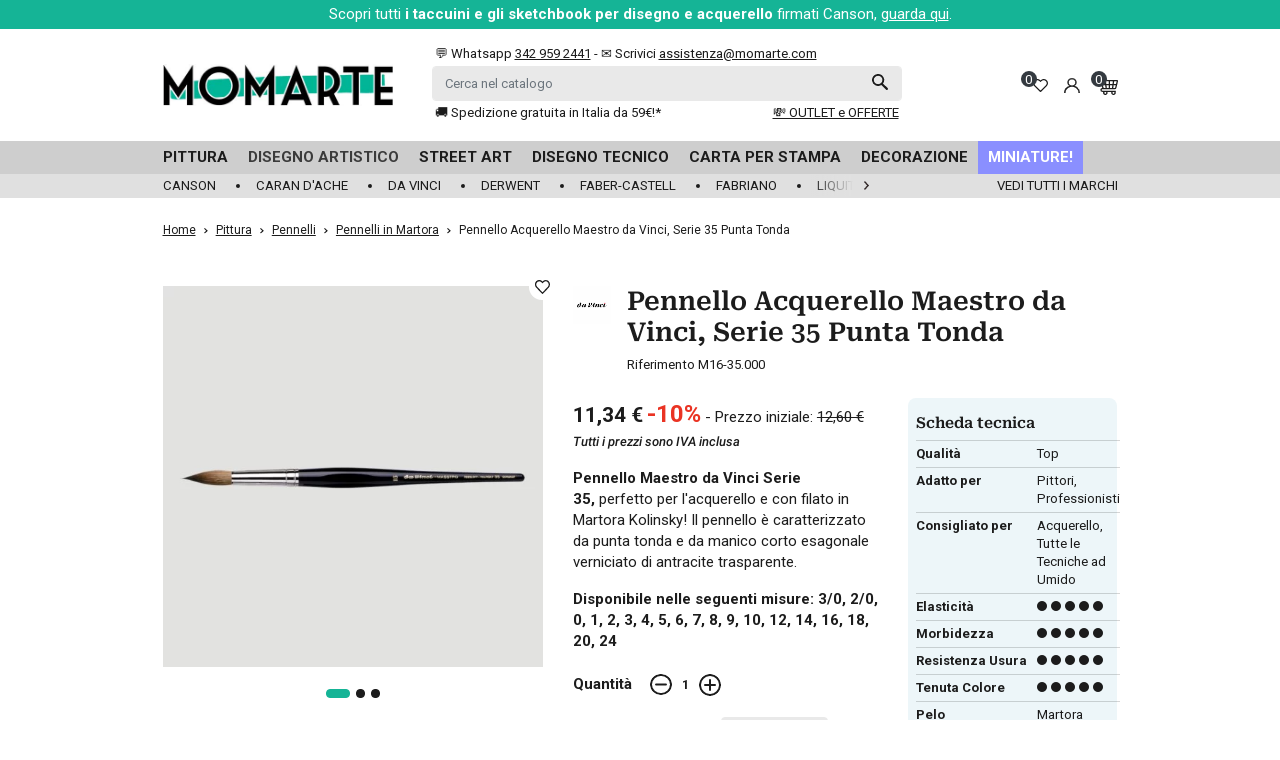

--- FILE ---
content_type: text/html; charset=utf-8
request_url: https://www.momarte.com/prodotti-per-pittura/pennelli-per-pittura/pennelli-martora-kolinsky/pennello-acquerello-maestro-da-vinci-serie-35-punta-tonda.html
body_size: 62400
content:
<!doctype html>
<html lang="it">

  <head>
    
      
  <link rel="preconnect" href="//fonts.gstatic.com/" crossorigin>
<link rel="preconnect" href="//ajax.googleapis.com" crossorigin>
<script type="text/javascript">
    WebFontConfig = {
        google: { families: [ 'Roboto:400,700' ] },
        custom: {
            families: ['Roboto Serif'],
            urls: ['https://www.momarte.com/themes/momarte/assets/css/fonts/fonts.css']
        }
    };
    (function() {
        var wf = document.createElement('script');
        wf.src = 'https://ajax.googleapis.com/ajax/libs/webfont/1/webfont.js';
        wf.type = 'text/javascript';
        wf.async = 'true';
        var s = document.getElementsByTagName('script')[0];
        s.parentNode.insertBefore(wf, s);
    })(); </script>


  <meta charset="utf-8">


  <meta http-equiv="x-ua-compatible" content="ie=edge">



  <title>Pennello Acquerello Maestro da Vinci, Serie 35 Punta Tonda</title>
  <script data-keepinline="true">
    var cdcGtmApi = '//www.momarte.com/module/cdc_googletagmanager/async';
    var ajaxShippingEvent = 1;
    var ajaxPaymentEvent = 1;

/* datalayer */
dataLayer = window.dataLayer || [];
    let cdcDatalayer = {"event":"view_item","pageCategory":"product","ecommerce":{"currency":"EUR","value":"9.3","items":[{"item_id":"1592v27099","item_name":"Pennello Acquerello Maestro da Vinci, Serie 35 Punta Tonda","item_reference":"M16-35.000","item_brand":"Da Vinci","item_category":"Pittura","item_category2":"Pennelli","item_category3":"Pennelli in Martora","item_variant":"3/0","price":"9.3","price_tax_exc":"9.3","price_tax_inc":"11.34","quantity":1,"google_business_vertical":"retail"}]}};
    dataLayer.push(cdcDatalayer);

/* call to GTM Tag */
(function(w,d,s,l,i){w[l]=w[l]||[];w[l].push({'gtm.start':
new Date().getTime(),event:'gtm.js'});var f=d.getElementsByTagName(s)[0],
j=d.createElement(s),dl=l!='dataLayer'?'&l='+l:'';j.async=true;j.src=
'https://www.googletagmanager.com/gtm.js?id='+i+dl;f.parentNode.insertBefore(j,f);
})(window,document,'script','dataLayer','GTM-5MBPTZ8');

/* async call to avoid cache system for dynamic data */
dataLayer.push({
  'event': 'datalayer_ready'
});
</script>
  <meta name="description" content="Pennello Maestro da Vinci Serie 35, perfetto per l&#039;acquerello e con filato in Martora Kolinsky! Il pennello è caratterizzato da punta tonda e da manico corto esagonale verniciato di antracite trasparente.
Disponibile nelle seguenti misure: 3/0, 2/0, 0, 1, 2, 3, 4, 5, 6, 7, 8, 9, 10, 12, 14, 16, 18, 20, 24">
  <meta name="keywords" content="">
            
      <link rel="canonical" href="https://www.momarte.com/prodotti-per-pittura/pennelli-per-pittura/pennelli-martora-kolinsky/pennello-acquerello-maestro-da-vinci-serie-35-punta-tonda.html">
    
        
  
<meta property="og:title" content="Pennello Acquerello Maestro da Vinci, Serie 35 Punta Tonda"/>
<meta property="og:description" content="Pennello Maestro da Vinci Serie 35, perfetto per l&#039;acquerello e con filato in Martora Kolinsky! Il pennello è caratterizzato da punta tonda e da manico corto esagonale verniciato di antracite trasparente.
Disponibile nelle seguenti misure: 3/0, 2/0, 0, 1, 2, 3, 4, 5, 6, 7, 8, 9, 10, 12, 14, 16, 18, 20, 24"/>
<meta property="og:type" content="website"/>
<meta property="og:url" content="https://www.momarte.com/prodotti-per-pittura/pennelli-per-pittura/pennelli-martora-kolinsky/pennello-acquerello-maestro-da-vinci-serie-35-punta-tonda.html"/>
<meta property="og:site_name" content="MomArte"/>

  <meta property="og:type" content="product"/>
            <meta property="og:image" content="https://www.momarte.com/4346-large_default/pennello-acquerello-maestro-da-vinci-serie-35-punta-tonda.webp"/>
          <meta property="og:image" content="https://www.momarte.com/4347-large_default/pennello-acquerello-maestro-da-vinci-serie-35-punta-tonda.webp"/>
          <meta property="og:image" content="https://www.momarte.com/4348-large_default/pennello-acquerello-maestro-da-vinci-serie-35-punta-tonda.webp"/>
        <meta property="og:image:height" content="800"/>
    <meta property="og:image:width" content="800"/>

        <meta property="product:price:amount" content="11.34" />
    <meta property="product:price:currency" content="EUR" />
          <meta property="product:price:standard_amount" content="12.6" />
            <meta property="product:brand" content="Da Vinci" />
    <meta property="og:availability" content="instock" />
<script type="application/ld+json">
{
    "@context" : "http://schema.org",
    "@type" : "Organization",
    "name" : "MomArte",
    "url" : "https://www.momarte.com/",
    "logo" : {
        "@type":"ImageObject",
        "url":"https://www.momarte.com/img/logo-1757488719.jpg"
    }
}

</script>

<script type="application/ld+json">
{
    "@context":"http://schema.org",
    "@type":"WebPage",
    "isPartOf": {
        "@type":"WebSite",
        "url":  "https://www.momarte.com/",
        "name": "MomArte"
    },
    "name": "Pennello Acquerello Maestro da Vinci, Serie 35 Punta Tonda",
    "url":  "https://www.momarte.com/prodotti-per-pittura/pennelli-per-pittura/pennelli-martora-kolinsky/pennello-acquerello-maestro-da-vinci-serie-35-punta-tonda.html"
}


</script>
    <script type="application/ld+json">
    {
    "@context": "http://schema.org/",
    "@type": "Product",
    "name": "Pennello Acquerello Maestro da Vinci, Serie 35 Punta Tonda",
    "description": "Pennello Maestro da Vinci Serie 35, perfetto per l&#039;acquerello e con filato in Martora Kolinsky! Il pennello è caratterizzato da punta tonda e da manico corto esagonale verniciato di antracite trasparente.
Disponibile nelle seguenti misure: 3/0, 2/0, 0, 1, 2, 3, 4, 5, 6, 7, 8, 9, 10, 12, 14, 16, 18, 20, 24",
    "category": "Pennelli in Martora",
    "image" :"https://www.momarte.com/4346-home_default/pennello-acquerello-maestro-da-vinci-serie-35-punta-tonda.webp",    "sku": "M16-35",          "mpn": "M16-35",
        "brand": {
        "@type": "Brand",
        "name": "Da Vinci"
    },                      "offers": {
        "@type": "Offer",
        "priceCurrency": "EUR",
        "name": "Pennello Acquerello Maestro da Vinci, Serie 35 Punta Tonda",
        "price": "11.34",
        "url": "https://www.momarte.com/prodotti-per-pittura/pennelli-per-pittura/pennelli-martora-kolinsky/pennello-acquerello-maestro-da-vinci-serie-35-punta-tonda.html",
        "priceValidUntil": "2026-02-18",
                "image": ["https://www.momarte.com/4346-large_default/pennello-acquerello-maestro-da-vinci-serie-35-punta-tonda.webp","https://www.momarte.com/4347-large_default/pennello-acquerello-maestro-da-vinci-serie-35-punta-tonda.webp","https://www.momarte.com/4348-large_default/pennello-acquerello-maestro-da-vinci-serie-35-punta-tonda.webp"],
                          "mpn": "M16-35",
                "sku": "M16-35",
                                                "availability": "http://schema.org/InStock",
        "seller": {
            "@type": "Organization",
            "name": "MomArte"
        }
    }
    
}


    </script>
<script type="application/ld+json">
    {
    "@context": "https://schema.org",
    "@type": "BreadcrumbList",
    "itemListElement": [
        {
    "@type": "ListItem",
    "position": 1,
    "name": "Home",
    "item": "https://www.momarte.com/"
    },        {
    "@type": "ListItem",
    "position": 2,
    "name": "Pittura",
    "item": "https://www.momarte.com/prodotti-per-pittura/"
    },        {
    "@type": "ListItem",
    "position": 3,
    "name": "Pennelli",
    "item": "https://www.momarte.com/prodotti-per-pittura/pennelli-per-pittura/"
    },        {
    "@type": "ListItem",
    "position": 4,
    "name": "Pennelli in Martora",
    "item": "https://www.momarte.com/prodotti-per-pittura/pennelli-per-pittura/pennelli-martora-kolinsky/"
    },        {
    "@type": "ListItem",
    "position": 5,
    "name": "Pennello Acquerello Maestro da Vinci, Serie 35 Punta Tonda",
    "item": "https://www.momarte.com/prodotti-per-pittura/pennelli-per-pittura/pennelli-martora-kolinsky/pennello-acquerello-maestro-da-vinci-serie-35-punta-tonda.html"
    }    ]
    }
    </script>

  



  <meta name="viewport" content="width=device-width, initial-scale=1.0, minimum-scale=1.0, maximum-scale=1.0, user-scalable=no">



  <link rel="icon" type="image/vnd.microsoft.icon" href="https://www.momarte.com/img/favicon.ico?1757488745">
  <link rel="shortcut icon" type="image/x-icon" href="https://www.momarte.com/img/favicon.ico?1757488745">



  


  <script>
    var lReadMore = "Read more";
    var lClose = "Chiudi";

    function getCookieCustom(name) {
      var nameEQ = name + "=";
      var ca = document.cookie.split(';');
      for(var i=0;i < ca.length;i++) {
          var c = ca[i];
          while (c.charAt(0)==' ') c = c.substring(1,c.length);
          if (c.indexOf(nameEQ) == 0) return c.substring(nameEQ.length,c.length);
      }
      return null;
    }
  </script>



  	

  <script type="text/javascript">
        var ASSearchUrl = "https:\/\/www.momarte.com\/module\/pm_advancedsearch4\/advancedsearch4";
        var AdvancedEmailGuardData = {"meta":{"isGDPREnabled":true,"isLegacyOPCEnabled":false,"isLegacyMAModuleEnabled":false,"validationError":null},"settings":{"recaptcha":{"type":"v2_cbx","key":"6LcKdk8qAAAAAOK4CBahXr7oztflyOHmoZJMTi18","forms":{"contact_us":{"size":"normal","align":"offset","offset":3},"register":{"size":"normal","align":"center","offset":1},"reset_password":{"size":"normal","align":"center","offset":1}},"language":"shop","theme":"light","position":"bottomright","hidden":false,"deferred":false}},"context":{"ps":{"v17":true,"v17pc":true,"v17ch":true,"v16":false,"v161":false,"v15":false},"languageCode":"it","pageName":"product"},"trans":{"genericError":"Si \u00e8 verificato un errore, riprovare."}};
        var PAYPLUG_DOMAIN = "https:\/\/secure.payplug.com";
        var applePayIdCart = null;
        var applePayMerchantSessionAjaxURL = "https:\/\/www.momarte.com\/module\/payplug\/dispatcher";
        var applePayPaymentAjaxURL = "https:\/\/www.momarte.com\/module\/payplug\/validation";
        var applePayPaymentRequestAjaxURL = "https:\/\/www.momarte.com\/module\/payplug\/applepaypaymentrequest";
        var as4_orderBySalesAsc = "Sales: Lower first";
        var as4_orderBySalesDesc = "Sales: Highest first";
        var comment_tab = "3";
        var ctp_noQuantityDefined = "Please define a quantity first near at least one product's variant";
        var iqitfdc_from = 0;
        var is_sandbox_mode = false;
        var klarnapayment = {"interoperability":{"locale":"it-IT","environment":"production","clientId":"K7347085"},"interoperabilityUrl":"https:\/\/www.momarte.com\/module\/klarnapayment\/interoperability"};
        var lgcomments_products_default_display = "4";
        var lgcomments_products_extra_display = "10";
        var mediacomentarios = 10;
        var mediacomentarios2 = 9.9000000000000003552713678800500929355621337890625;
        var module_dir = "\/modules\/lgcomments\/";
        var module_name = "payplug";
        var myprestaloyaltyurl = "https:\/\/www.momarte.com\/carrello?ajax=1&myprestaloyaltyurl=1";
        var numerocomentarios = "3375";
        var payplug_ajax_url = "https:\/\/www.momarte.com\/module\/payplug\/ajax";
        var payplug_oney = true;
        var payplug_oney_loading_msg = "Caricamento in corso";
        var payplug_transaction_error_message = "    <div class=\"payplugMsg_wrapper\">\n                                    <p  class=\"payplugMsg_error\" >La transazione non \u00e8 stata conclusa e non \u00e8 stato effettuato alcun addebito sulla tua carta.<\/p>\n                                        <button type=\"button\" class=\"payplugMsg_button\" name=\"card_deleted\">Ok<\/button>\n        \n            <\/div>\n";
        var prestashop = {"cart":{"products":[],"totals":{"total":{"type":"total","label":"Totale","amount":0,"value":"0,00\u00a0\u20ac"},"total_including_tax":{"type":"total","label":"Totale (tasse incl.)","amount":0,"value":"0,00\u00a0\u20ac"},"total_excluding_tax":{"type":"total","label":"Totale (tasse escl.)","amount":0,"value":"0,00\u00a0\u20ac"}},"subtotals":{"products":{"type":"products","label":"Totale parziale","amount":0,"value":"0,00\u00a0\u20ac"},"discounts":null,"shipping":{"type":"shipping","label":"Spedizione","amount":0,"value":""},"tax":null},"products_count":0,"summary_string":"0 articoli","vouchers":{"allowed":1,"added":[]},"discounts":[],"minimalPurchase":12.300000000000000710542735760100185871124267578125,"minimalPurchaseRequired":"\u00c8 richiesto un acquisto minimo complessivo di 12,30\u00a0\u20ac (Iva esclusa) per convalidare il tuo ordine. il totale attuale \u00e8 0,00\u00a0\u20ac (Iva escl.)."},"currency":{"id":1,"name":"Euro","iso_code":"EUR","iso_code_num":"978","sign":"\u20ac"},"customer":{"lastname":null,"firstname":null,"email":null,"birthday":null,"newsletter":null,"newsletter_date_add":null,"optin":null,"website":null,"company":null,"siret":null,"ape":null,"is_logged":false,"gender":{"type":null,"name":null},"addresses":[]},"country":{"id_zone":"10","id_currency":"0","call_prefix":"39","iso_code":"IT","active":"1","contains_states":"1","need_identification_number":"0","need_zip_code":"1","zip_code_format":"NNNNN","display_tax_label":"1","name":"Italia","id":10},"language":{"name":"Italiano (Italian)","iso_code":"it","locale":"it-IT","language_code":"it","active":"1","is_rtl":"0","date_format_lite":"d\/m\/Y","date_format_full":"d\/m\/Y H:i:s","id":1},"page":{"title":"","canonical":"https:\/\/www.momarte.com\/prodotti-per-pittura\/pennelli-per-pittura\/pennelli-martora-kolinsky\/pennello-acquerello-maestro-da-vinci-serie-35-punta-tonda.html","meta":{"title":"Pennello Acquerello Maestro da Vinci, Serie 35 Punta Tonda","description":"Pennello Maestro da Vinci Serie 35,\u00a0perfetto per l'acquerello e\u00a0con filato in Martora Kolinsky! Il pennello \u00e8 caratterizzato da punta tonda e da manico corto esagonale verniciato di antracite trasparente.\nDisponibile nelle seguenti misure: 3\/0, 2\/0, 0, 1, 2, 3, 4, 5, 6, 7, 8, 9, 10, 12, 14, 16, 18, 20, 24","keywords":"","robots":"index"},"page_name":"product","body_classes":{"lang-it":true,"lang-rtl":false,"country-IT":true,"currency-EUR":true,"layout-full-width":true,"page-product":true,"tax-display-enabled":true,"page-customer-account":false,"product-id-1592":true,"product-Pennello Acquerello Maestro da Vinci, Serie 35 Punta Tonda":true,"product-id-category-51":true,"product-id-manufacturer-6":true,"product-id-supplier-0":true,"product-available-for-order":true},"admin_notifications":[],"password-policy":{"feedbacks":{"0":"Molto debole","1":"Debole","2":"Media","3":"Forte","4":"Molto forte","Straight rows of keys are easy to guess":"I tasti consecutivi sono facili da indovinare","Short keyboard patterns are easy to guess":"Gli schemi brevi sulla tastiera sono facili da indovinare","Use a longer keyboard pattern with more turns":"Utilizza uno schema pi\u00f9 lungo sulla tastiera con pi\u00f9 variazioni","Repeats like \"aaa\" are easy to guess":"Le ripetizioni come \u201caaa\u201d sono facili da indovinare","Repeats like \"abcabcabc\" are only slightly harder to guess than \"abc\"":"Le ripetizioni come \u201cabcabcabc\u201d sono solo leggermente pi\u00f9 difficili da indovinare rispetto ad \u201cabc\u201d","Sequences like abc or 6543 are easy to guess":"Le sequenze come \"abc\" o 6543 sono facili da indovinare","Recent years are easy to guess":"Gli anni recenti sono facili da indovinare","Dates are often easy to guess":"Le date sono spesso facili da indovinare","This is a top-10 common password":"Questa \u00e8 una delle 10 password pi\u00f9 comuni","This is a top-100 common password":"Questa \u00e8 una delle 100 password pi\u00f9 comuni","This is a very common password":"Questa password \u00e8 molto comune","This is similar to a commonly used password":"Questa password \u00e8 molto comune, prova ad inserirne una pi\u00f9 complessa seguendo i consigli che trovi qui sotto","A word by itself is easy to guess":"Una parola di per s\u00e9 \u00e8 facile da indovinare","Names and surnames by themselves are easy to guess":"Nomi e cognomi sono di per s\u00e9 facili da indovinare","Common names and surnames are easy to guess":"Nomi e cognomi comuni sono facili da indovinare","Use a few words, avoid common phrases":"Utilizza diverse parole, evita le frasi comuni","No need for symbols, digits, or uppercase letters":"Nessun bisogno di simboli, cifre o lettere maiuscole","Avoid repeated words and characters":"Evita parole e caratteri ripetuti","Avoid sequences":"Evita le sequenze","Avoid recent years":"Evita gli anni recenti","Avoid years that are associated with you":"Evita gli anni associati a te","Avoid dates and years that are associated with you":"Evita date e anni associati a te","Capitalization doesn't help very much":"Le maiuscole non sono molto efficaci","All-uppercase is almost as easy to guess as all-lowercase":"Tutto maiuscolo \u00e8 quasi altrettanto facile da indovinare di tutto minuscolo","Reversed words aren't much harder to guess":"Le parole al contrario non sono molto pi\u00f9 difficili da indovinare","Predictable substitutions like '@' instead of 'a' don't help very much":"Sostituzioni prevedibili come \"@\" invece di \"a\" non sono molto efficaci","Add another word or two. Uncommon words are better.":"Aggiungi una o due parole in pi\u00f9. Le parole insolite sono pi\u00f9 sicure."}}},"shop":{"name":"MomArte","logo":"https:\/\/www.momarte.com\/img\/logo-1757488719.jpg","stores_icon":"https:\/\/www.momarte.com\/img\/logo_stores.png","favicon":"https:\/\/www.momarte.com\/img\/favicon.ico"},"core_js_public_path":"\/themes\/","urls":{"base_url":"https:\/\/www.momarte.com\/","current_url":"https:\/\/www.momarte.com\/prodotti-per-pittura\/pennelli-per-pittura\/pennelli-martora-kolinsky\/pennello-acquerello-maestro-da-vinci-serie-35-punta-tonda.html","shop_domain_url":"https:\/\/www.momarte.com","img_ps_url":"https:\/\/www.momarte.com\/img\/","img_cat_url":"https:\/\/www.momarte.com\/img\/c\/","img_lang_url":"https:\/\/www.momarte.com\/img\/l\/","img_prod_url":"https:\/\/www.momarte.com\/img\/p\/","img_manu_url":"https:\/\/www.momarte.com\/img\/m\/","img_sup_url":"https:\/\/www.momarte.com\/img\/su\/","img_ship_url":"https:\/\/www.momarte.com\/img\/s\/","img_store_url":"https:\/\/www.momarte.com\/img\/st\/","img_col_url":"https:\/\/www.momarte.com\/img\/co\/","img_url":"https:\/\/www.momarte.com\/themes\/momarte\/assets\/img\/","css_url":"https:\/\/www.momarte.com\/themes\/momarte\/assets\/css\/","js_url":"https:\/\/www.momarte.com\/themes\/momarte\/assets\/js\/","pic_url":"https:\/\/www.momarte.com\/upload\/","theme_assets":"https:\/\/www.momarte.com\/themes\/momarte\/assets\/","theme_dir":"https:\/\/www.momarte.com\/themes\/momarte\/","pages":{"address":"https:\/\/www.momarte.com\/indirizzo","addresses":"https:\/\/www.momarte.com\/indirizzi","authentication":"https:\/\/www.momarte.com\/login","manufacturer":"https:\/\/www.momarte.com\/marchi","cart":"https:\/\/www.momarte.com\/carrello","category":"https:\/\/www.momarte.com\/index.php?controller=category","cms":"https:\/\/www.momarte.com\/index.php?controller=cms","contact":"https:\/\/www.momarte.com\/contattaci","discount":"https:\/\/www.momarte.com\/buoni-sconto","guest_tracking":"https:\/\/www.momarte.com\/tracciatura-ospite","history":"https:\/\/www.momarte.com\/cronologia-ordini","identity":"https:\/\/www.momarte.com\/dati-personali","index":"https:\/\/www.momarte.com\/","my_account":"https:\/\/www.momarte.com\/account","order_confirmation":"https:\/\/www.momarte.com\/conferma-ordine","order_detail":"https:\/\/www.momarte.com\/index.php?controller=order-detail","order_follow":"https:\/\/www.momarte.com\/segui-ordine","order":"https:\/\/www.momarte.com\/ordine","order_return":"https:\/\/www.momarte.com\/index.php?controller=order-return","order_slip":"https:\/\/www.momarte.com\/buono-ordine","pagenotfound":"https:\/\/www.momarte.com\/pagina-non-trovata","password":"https:\/\/www.momarte.com\/recupero-password","pdf_invoice":"https:\/\/www.momarte.com\/index.php?controller=pdf-invoice","pdf_order_return":"https:\/\/www.momarte.com\/index.php?controller=pdf-order-return","pdf_order_slip":"https:\/\/www.momarte.com\/index.php?controller=pdf-order-slip","prices_drop":"https:\/\/www.momarte.com\/offerte","product":"https:\/\/www.momarte.com\/index.php?controller=product","registration":"https:\/\/www.momarte.com\/registrazione","search":"https:\/\/www.momarte.com\/ricerca","sitemap":"https:\/\/www.momarte.com\/mappa-del-sito","stores":"https:\/\/www.momarte.com\/negozi","supplier":"https:\/\/www.momarte.com\/fornitori","new_products":"https:\/\/www.momarte.com\/nuovi-prodotti","brands":"https:\/\/www.momarte.com\/marchi","register":"https:\/\/www.momarte.com\/registrazione","order_login":"https:\/\/www.momarte.com\/ordine?login=1"},"alternative_langs":[],"actions":{"logout":"https:\/\/www.momarte.com\/?mylogout="},"no_picture_image":{"bySize":{"small_default":{"url":"https:\/\/www.momarte.com\/img\/p\/it-default-small_default.jpg","width":98,"height":98},"cart_default":{"url":"https:\/\/www.momarte.com\/img\/p\/it-default-cart_default.jpg","width":125,"height":125},"pdt_180":{"url":"https:\/\/www.momarte.com\/img\/p\/it-default-pdt_180.jpg","width":180,"height":180},"home_default":{"url":"https:\/\/www.momarte.com\/img\/p\/it-default-home_default.jpg","width":250,"height":250},"pdt_300":{"url":"https:\/\/www.momarte.com\/img\/p\/it-default-pdt_300.jpg","width":300,"height":300},"pdt_360":{"url":"https:\/\/www.momarte.com\/img\/p\/it-default-pdt_360.jpg","width":360,"height":360},"medium_default":{"url":"https:\/\/www.momarte.com\/img\/p\/it-default-medium_default.jpg","width":452,"height":452},"pdt_540":{"url":"https:\/\/www.momarte.com\/img\/p\/it-default-pdt_540.jpg","width":540,"height":540},"large_default":{"url":"https:\/\/www.momarte.com\/img\/p\/it-default-large_default.jpg","width":800,"height":800}},"small":{"url":"https:\/\/www.momarte.com\/img\/p\/it-default-small_default.jpg","width":98,"height":98},"medium":{"url":"https:\/\/www.momarte.com\/img\/p\/it-default-pdt_300.jpg","width":300,"height":300},"large":{"url":"https:\/\/www.momarte.com\/img\/p\/it-default-large_default.jpg","width":800,"height":800},"legend":""}},"configuration":{"display_taxes_label":true,"display_prices_tax_incl":true,"is_catalog":false,"show_prices":true,"opt_in":{"partner":false},"quantity_discount":{"type":"discount","label":"Sconto unit\u00e0"},"voucher_enabled":1,"return_enabled":0},"field_required":[],"breadcrumb":{"links":[{"title":"Home","url":"https:\/\/www.momarte.com\/"},{"title":"Pittura","url":"https:\/\/www.momarte.com\/prodotti-per-pittura\/"},{"title":"Pennelli","url":"https:\/\/www.momarte.com\/prodotti-per-pittura\/pennelli-per-pittura\/"},{"title":"Pennelli in Martora","url":"https:\/\/www.momarte.com\/prodotti-per-pittura\/pennelli-per-pittura\/pennelli-martora-kolinsky\/"},{"title":"Pennello Acquerello Maestro da Vinci, Serie 35 Punta Tonda","url":"https:\/\/www.momarte.com\/prodotti-per-pittura\/pennelli-per-pittura\/pennelli-martora-kolinsky\/pennello-acquerello-maestro-da-vinci-serie-35-punta-tonda.html"}],"count":5},"link":{"protocol_link":"https:\/\/","protocol_content":"https:\/\/"},"time":1770154072,"static_token":"646e30441c70f5dbcffc868c1f36e31e","token":"540c7cc12bf1ba032e9f988ea91e7625","debug":false};
        var prod_averagecomments = 0;
        var prod_rating_scale = "10";
        var prod_sum_of_reviews = "0";
        var psemailsubscription_subscription = "https:\/\/www.momarte.com\/module\/ps_emailsubscription\/subscription";
        var ratingscale = "10";
        var review_controller_link = "https:\/\/www.momarte.com\/module\/lgcomments\/reviews?action=sendReview&ajax=1";
        var review_controller_name = "index.php?controller=module-lgcomments-reviews";
        var send2friend_SEND2FRIEND_GDPR = 0;
        var send2friend_confirmation = "La tua email \u00e8 stata inviata con successo";
        var send2friend_id_lang = 1;
        var send2friend_missingFields = "Non hai compilato i campi obbligatori";
        var send2friend_problem = "La tua e-mail non pu\u00f2 essere inviata. Si prega di controllare il nome e l'indirizzo e-mail e riprovare.";
        var send2friend_secureKey = "3484a0b0d070a0571aab694cb1883988";
        var send2friend_title = "Invia ad un amico";
        var send_successfull_msg = "La recensione \u00e8 stata inviata correttamente.";
        var sliderblocks = 4;
        var star_color = "yellow";
        var star_style = "plain";
        var starcolor = "yellow";
        var starsize = "80";
        var starstyle = "plain";
        var wsWishListConst = {"id_wishlist":0};
      </script>
		<link rel="stylesheet" href="https://www.momarte.com/themes/momarte/assets/cache/theme-90193669.css" media="all">
	
	


        <link rel="preload" href="/modules/creativeelements/views/lib/ceicons/fonts/ceicons.woff2?8goggd" as="font" type="font/woff2" crossorigin>
        


  <script>
    const wsWlProducts = '[]';
    const single_mode = "";
    const advansedwishlist_ajax_controller_url = "https://www.momarte.com/module/advansedwishlist/ajax";
    const added_to_wishlist = 'Il prodotto è stato aggiunto correttamente alla tua lista dei desideri.';
    const add_to_cart_btn = 'Add to cart';
    const show_btn_tex = '';
    const added_to_wishlist_btn = 'Aggiunto alla lista dei desideri';
    const add_to_wishlist_btn = 'Add to wishlist';
    const wishlistSendTxt = 'Your wishlist has been sent successfully';
    const productUpdTxt = 'The product has been successfully updated';
    const wsWishlistUrlRewrite = "1";
    let wishlist_btn_icon = '<i class="material-icons">favorite</i>';
    let wishlist_btn_icon_del = '<i class="material-icons">favorite_border</i>';
    var ps_ws_version = 'ps17';
        var static_token = '646e30441c70f5dbcffc868c1f36e31e';
    var baseDir = "https://www.momarte.com/";    
    var isLogged = "";
</script><script type="text/javascript">
    var Days_text = 'Giorno(i)';
    var Hours_text = 'Ora(e)';
    var Mins_text = 'Minuto(i)';
    var Sec_text = 'Secondo(i)';
</script><script type="text/javascript">
    opartStatSaveSessionUrl = "https://www.momarte.com/module/opartstat/saveSession?ajax=1";
    opartStatSaveSessionUrl = opartStatSaveSessionUrl.replace(/&amp;/g, '&');
    opartControllerName = "ProductController";
    opartElementId = "1592";
    opartshopId = "1";
    opartUserAgent = "Mozilla/5.0 (Macintosh; Intel Mac OS X 10_15_7) AppleWebKit/537.36 (KHTML, like Gecko) Chrome/131.0.0.0 Safari/537.36; ClaudeBot/1.0; +claudebot@anthropic.com)";
</script>
<script async src="/modules/opartstat/views/js/saveSession.js"></script>

<script type="text/javascript">
    var psitau = psitau || { };
    psitau.product_urls = {"#\/2189-scegli_la_misura-3_0":[{"group":"39","value":"2189"}],"#\/10857-scegli_la_misura-2_0":[{"group":"39","value":"10857"}],"#\/2191-scegli_la_misura-zero":[{"group":"39","value":"2191"}],"#\/2192-scegli_la_misura-1":[{"group":"39","value":"2192"}],"#\/2193-scegli_la_misura-2":[{"group":"39","value":"2193"}],"#\/2194-scegli_la_misura-3":[{"group":"39","value":"2194"}],"#\/2195-scegli_la_misura-4":[{"group":"39","value":"2195"}],"#\/2196-scegli_la_misura-5":[{"group":"39","value":"2196"}],"#\/2197-scegli_la_misura-6":[{"group":"39","value":"2197"}],"#\/2198-scegli_la_misura-7":[{"group":"39","value":"2198"}],"#\/2199-scegli_la_misura-8":[{"group":"39","value":"2199"}],"#\/2200-scegli_la_misura-9":[{"group":"39","value":"2200"}],"#\/2201-scegli_la_misura-10":[{"group":"39","value":"2201"}],"#\/2203-scegli_la_misura-12":[{"group":"39","value":"2203"}],"#\/2205-scegli_la_misura-14":[{"group":"39","value":"2205"}],"#\/2207-scegli_la_misura-16":[{"group":"39","value":"2207"}],"#\/2209-scegli_la_misura-18":[{"group":"39","value":"2209"}],"#\/2211-scegli_la_misura-20":[{"group":"39","value":"2211"}],"#\/2215-scegli_la_misura-24":[{"group":"39","value":"2215"}]};
</script>
<script
        defer
        data-environment='production'
        src='https://js.klarna.com/web-sdk/v1/klarna.js'
        data-client-instance-name="klarnapaymentsdkscript"
></script>






  <meta name="referrer" content="unsafe-url">




    
  </head>

  <body id="product" class="lang-it country-it currency-eur layout-full-width page-product tax-display-enabled product-id-1592 product-pennello-acquerello-maestro-da-vinci--serie-35-punta-tonda product-id-category-51 product-id-manufacturer-6 product-id-supplier-0 product-available-for-order ce-kit-52 elementor-page elementor-page-1592030101">

    
    
      <!-- Google Tag Manager (noscript) -->
<noscript><iframe src="https://www.googletagmanager.com/ns.html?id=GTM-5MBPTZ8"
height="0" width="0" style="display:none;visibility:hidden"></iframe></noscript>
<!-- End Google Tag Manager (noscript) -->

    

    <main>
      
              

      <header id="header" class="l-header">
        
          	
<div class="header-top-wrapper">


    <div class="header-banner">
        
        <div class="topbar_friday text-center"></div>
        <div class="action-bar-wrapper bg-primary text-white py-1 text-center">
            <div class="action-bar px-2">
                Scopri tutti <strong>i taccuini e gli sketchbook per disegno e acquerello</strong> firmati Canson, <a href="https://www.momarte.com/marca/canson">guarda qui</a>.
            </div>
        </div>
    </div>



    


    <div class="container header-top d--flex-between u-a-i-c py-1 py-md-3">
        <div id="_mobile_menu">
        </div>
        <a href="https://www.momarte.com/" class="header__logo mr-lg-4" title="MomArte">
            <svg xmlns="http://www.w3.org/2000/svg" xmlns:xlink="http://www.w3.org/1999/xlink" width="230" height="42.32" viewBox="0 0 230 42.32" class="img-fluid">
<title>MomArte</title>
<image width="230" height="42.32" xlink:href="[data-uri]"/></svg>
                    </a>
        <div class="header__search">
            <!-- Block search module TOP -->
<div id="_desktop_searchbar">
	<div class="d-flex align-items-center">
		<div id="search_widget" class="search-widget flex-grow-1 small" data-search-controller-url="//www.momarte.com/ricerca">
			<div id="search_widget_top_text" class="search-widget-text d-none d-md-block">
				<p>&#x1F4AC; Whatsapp <a target="_blank" href="https://wa.me/+393429592441?text=Ciao%20ti%20scrivo%20dal%20sito%20web%20per%20avere%20alcune%20informazioni" class="text-underline text-reset">342 959 2441</a> - &#x2709;&#xFE0F; Scrivici <a href="mailto:assistenza@momarte.com" class="text-underline text-reset">assistenza@momarte.com</a></p>
			</div>
			<form method="get" action="//www.momarte.com/ricerca">
				<input type="hidden" name="controller" value="search">
				<div class="position-relative">
					<input type="text" name="s" value="" class="form-control search-input" placeholder="Cerca nel catalogo" aria-label="Cerca">
					<button type="submit" class="search-btn btn btn-link position-absolute py-1">
						<svg xmlns="http://www.w3.org/2000/svg" width="15.367" height="15.667" viewBox="0 0 15.367 15.667"><path d="M11.886,2.568a5.878,5.878,0,0,0-4.37-.989A5.854,5.854,0,0,0,2.734,8.34a5.852,5.852,0,0,0,8.74,4.04l.118-.071,4.535,4.511a1.1,1.1,0,0,0,.766.342,1.073,1.073,0,0,0,.777-.294,1.1,1.1,0,0,0,.342-.754,1.055,1.055,0,0,0-.294-.777l-.035-.035-4.476-4.452.082-.118a5.763,5.763,0,0,0,.989-4.37A5.872,5.872,0,0,0,11.886,2.568ZM8.506,11.414h0a4.064,4.064,0,1,1,0-8.127h0a4.064,4.064,0,1,1,0,8.127Z" transform="translate(-2.645 -1.496)" fill="#1c1c1c"/></svg>											</button>
				</div>
			</form>
			<div id="search_widget_bottom_text" class="search-widget-text d-none d-md-block">
				<div class="d-flex justify-content-between">
					<p><a href="https://www.momarte.com/content/consegna.html" target="_blank" style="color:inherit;">&#x1F69A; Spedizione gratuita in Italia da 59€!*</a></p>
<p><span id="_desktop_outlet_link"><a href="/outlet/" class="text-underline text-reset">&#128184; OUTLET e OFFERTE</a></span></p>
				</div>
			</div>
		</div>
		<div id="commentarios" class="ml-3 small d-none d-xl-block">
  <div class="review_info">
    <div class="d-md-inline-block">
      <div class="d-flex align-items-center">
        <a href="https://it.trustpilot.com/review/www.momarte.com" class="commentarios-stars d-inline-block" target="_blank">
          <img data-src="/themes/momarte/assets/img/lg-comments/stars/plain/yellow/10stars.png" width="83" height="15" alt="rating" style="margin-top:-2px" class="lazyload mr-1">
        </a>
        <div class="ml-1">
          <span class="d-block">Cosa pensano di noi?</span>
          4.9/5
          <span class="numerocomentarios">
            (1950+<span class="d-md-none d-lg-inline-block">&nbsp;Recensioni</span>)
          </span>
        </div>
      </div>
    </div>
  </div>
</div>
			</div>
</div>

<!-- /Block search module TOP -->

        </div>
        <div class="header__right header-top__col">
            <div id="block_wishlist_top" class="header__rightitem">            <div class="position-relative wish_link  wish_link_17" id="login_wish">
            <a href="https://www.momarte.com/module/advansedwishlist/mywishlist" title="Le mie liste di desideri">
                <svg xmlns="http://www.w3.org/2000/svg" width="15.236" height="13.449" viewBox="0 0 15.236 13.449"><path d="M25.178,38.872h0a4.323,4.323,0,0,0-6.107,0l-.248.248-.254-.254a4.314,4.314,0,1,0-6.1,6.1l5.89,5.89a.643.643,0,0,0,.909,0l5.9-5.88a4.331,4.331,0,0,0,.007-6.111Zm-9.668.017a3.017,3.017,0,0,1,2.147.888l.709.709a.639.639,0,0,0,.909,0l.7-.7a3.025,3.025,0,0,1,5.168,2.14h0a3,3,0,0,1-.885,2.143L18.813,49.5,13.377,44.06a3.028,3.028,0,0,1,2.133-5.171Z" transform="translate(-11.199 -37.6)" fill="#1c1c1c"/></svg>                <span class="position-absolute text-white small text-center rounded-circle bg-dark wishlist_count cart-products-count empty_list">0</span>
            </a>
        </div>
        </div><div class="user-info header__rightitem">
      <a
      href="https://www.momarte.com/account"
      class="u-link-body"
      title="Accedi al tuo account cliente"
      rel="nofollow"
    >
      <span>
        <svg xmlns="http://www.w3.org/2000/svg" width="15.671" height="15.667" viewBox="0 0 15.671 15.667"><g transform="translate(0 0.001)"><g transform="translate(-34.5 -34.601)"><g transform="translate(34.5 34.6)"><g transform="translate(0 0)"><path d="M51.163,47.972a7.722,7.722,0,0,0-2.929-1.839,4.457,4.457,0,1,0-5.044,0A7.734,7.734,0,0,0,38,53.423h1.206a6.505,6.505,0,0,1,13.01,0h1.206A7.652,7.652,0,0,0,51.163,47.972Zm-5.451-2.26a3.254,3.254,0,1,1,3.254-3.254A3.259,3.259,0,0,1,45.711,45.711Z" transform="translate(-37.876 -37.88)" fill="#1c1c1c"/><path d="M50.171,50.267H48.717v-.124a6.381,6.381,0,0,0-12.763,0v.124H34.5v-.124a7.848,7.848,0,0,1,5.051-7.326,4.583,4.583,0,1,1,5.568,0A7.766,7.766,0,0,1,47.875,44.6h0a7.79,7.79,0,0,1,2.3,5.54Zm-1.206-.248h.959a7.6,7.6,0,0,0-5.1-7.05l-.233-.081.2-.138a4.333,4.333,0,1,0-4.9,0l.2.138-.233.081a7.6,7.6,0,0,0-5.1,7.05h.959a6.63,6.63,0,0,1,13.258,0Zm-6.629-7.464a3.378,3.378,0,1,1,3.378-3.378A3.382,3.382,0,0,1,42.335,42.556Zm0-6.505a3.131,3.131,0,1,0,3.131,3.131A3.134,3.134,0,0,0,42.335,36.05Z" transform="translate(-34.5 -34.6)" fill="#1c1c1c"/></g></g></g></g></svg>      </span>
          </a>
  </div>
<div>
  <div class="blockcart cart-preview header__rightitem inactive" data-refresh-url="//www.momarte.com/module/ps_shoppingcart/ajax">
    <div class="shopping-cart position-relative">
              <span class="cart-products-count small blockcart__count position-absolute bg-dark text-white rounded-circle text-center">0</span>
        <span>
          <svg xmlns="http://www.w3.org/2000/svg" width="21.86" height="19.501" viewBox="0 0 21.86 19.501"><path d="M6.319,42.625a.719.719,0,0,1,0-1.439c2.654.009,9.655,0,12.394,0a1.592,1.592,0,0,0,1.558-1.24l1.555-6.734a1.294,1.294,0,0,0-1.256-1.585c-1.1,0-10.454-.042-15.244-.061l-.759-2.817a1.551,1.551,0,0,0-1.494-1.143H.641a.641.641,0,0,0,0,1.282H3.073a.267.267,0,0,1,.257.2l2.916,10.82A2,2,0,0,0,4.318,41.94a2.01,2.01,0,0,0,2,1.966h.934a2.243,2.243,0,1,0,4.052,0h4.046a2.243,2.243,0,1,0,4.036-.034.641.641,0,0,0-.2-1.248Zm3.922,2.243a.961.961,0,1,1-.962-.961h0A.962.962,0,0,1,10.241,44.868Zm7.137.961a.961.961,0,0,1-.016-1.922h.031a.961.961,0,0,1-.016,1.922Zm3.2-12.911a.01.01,0,0,1,0,.011l-.655,2.838H17.7l.378-2.863,2.484.01A.01.01,0,0,1,20.575,32.918Zm-6.606,6.991V37.047h2.273l-.378,2.861Zm-3.177,0-.381-2.861h2.277v2.861Zm-2.95,0h0a.347.347,0,0,1-.334-.255l-.7-2.606H9.118L9.5,39.909Zm2.4-4.143-.385-2.9,2.832.011v2.885Zm3.729,0v-2.88l2.82.011-.379,2.868Zm-5.408-2.9.386,2.9H6.458l-.785-2.913Zm10.151,7.044H17.157l.378-2.861h2.092l-.6,2.615A.316.316,0,0,1,18.713,39.909Z" transform="translate(0 -27.609)" fill="#1c1c1c"/></svg>        </span>
                  </div>

                      
  </div>
</div>

        </div>
    </div>
    <div class="menu-wrapper">
            <div id="_desktop_menu">
        <div class="ets_mm_megamenu 
            layout_layout1 
             show_icon_in_mobile 
              
            transition_fade   
            transition_floating 
             
            sticky_disabled 
             
            ets-dir-ltr            hook-default            single_layout             disable_sticky_mobile             "
            data-bggray=""
            >
            <div class="ets_mm_megamenu_content">
                <div class="container">
                    <div class="ets_mm_megamenu_content_content">
                        <div class="ybc-menu-toggle ybc-menu-btn closed">
                            <span class="ybc-menu-button-toggle_icon mr-3">
                                <svg xmlns="http://www.w3.org/2000/svg" width="23.873" height="16.764" viewBox="0 0 23.873 16.764"><g transform="translate(-7.5 -81.5)"><path d="M30.2,381.5H8.677a1.177,1.177,0,0,0,0,2.354H30.2a1.177,1.177,0,0,0,0-2.354Z" transform="translate(0 -285.59)" fill="#1c1c1c"/><path d="M410.792,231.5h-2.315a1.177,1.177,0,1,0,0,2.354h2.315a1.177,1.177,0,0,0,0-2.354Z" transform="translate(-380.596 -142.795)" fill="#15b496"/><path d="M30.2,81.5H8.677a1.177,1.177,0,0,0,0,2.354H30.2a1.177,1.177,0,0,0,0-2.354Z" fill="#1c1c1c"/><path d="M10.677,233.854H25.02a1.177,1.177,0,1,0,0-2.354H10.677a1.177,1.177,0,0,0,0,2.354Z" transform="translate(-1.904 -142.795)" fill="#1c1c1c"/></g></svg>                            </span>
                        </div>
                        <nav class="mm_menus_ul d-flex flex-column ">
    <ul>
        <li class="close_menu">
            <div class="pull-left">
                Menù
            </div>
            <div class="pull-right">
                <svg xmlns="http://www.w3.org/2000/svg" width="11.671" height="11.671" viewBox="0 0 11.671 11.671"><path d="M9.815.07a.241.241,0,0,0-.34,0L6.006,3.54a.241.241,0,0,1-.34,0L2.2.07a.241.241,0,0,0-.34,0L.07,1.856a.241.241,0,0,0,0,.34l3.47,3.47a.241.241,0,0,1,0,.34L.07,9.475a.241.241,0,0,0,0,.34L1.856,11.6a.241.241,0,0,0,.34,0l3.47-3.47a.241.241,0,0,1,.34,0l3.47,3.47a.241.241,0,0,0,.34,0L11.6,9.815a.241.241,0,0,0,0-.34l-3.47-3.47a.241.241,0,0,1,0-.34L11.6,2.2a.241.241,0,0,0,0-.34Z" fill="#fff"/></svg>
            </div>
        </li>
                    <li class="mm_menus_li mm_sub_align_full mm_has_sub"
                >
                <a                         href="https://www.momarte.com/prodotti-per-pittura/"
                        style="font-size:15px;">
                    <span class="mm_menu_content_title" style="background: #cecece; color: #1c1c1c;">
                        <span class="menu-category-img d-none">
                                                            <img data-src="https://www.momarte.com/img/ets_megamenu/pittura.jpg" class="lazyload rounded-circle" width="60" height="60" title="" alt="" />
                                                    </span>
                        <span class="menu-category-title">Pittura</span>
                                                                    </span>
                </a>
                                                    <span class="arrow closed"></span>                                            <ul class="mm_columns_ul lazyload"
                            data-bg="https://www.momarte.com/themes/momarte/assets/img/menu/bg-menu.png"
                            style="width:100%; font-size:14px;">
                            
                                                            <li class="mm_columns_li column_size_3  mm_has_sub">
                                                                            <ul class="mm_blocks_ul">
                                                                                            <li data-id-block="1" class="mm_blocks_li">
                                                        
    <div class="ets_mm_block mm_block_type_category mm_hide_title">
        <span class="h4">Colori acrilici</span>
        <div class="ets_mm_block_content">        
                                <ul class="ets_mm_categories">
                    <li >
                <a href="https://www.momarte.com/prodotti-per-pittura/colori-acrilici-per-pittura/"class="font-weight-bold text-uppercase">
                    Colori Acrilici
                </a>
                            </li>
                    <li >
                <a href="https://www.momarte.com/prodotti-per-pittura/colori-acrilici-per-pittura/colori-acrilici-sfusi/">
                    Colori Acrilici Sfusi
                </a>
                            </li>
                    <li >
                <a href="https://www.momarte.com/prodotti-per-pittura/colori-acrilici-per-pittura/colori-acrilici-in-confezioni/">
                    Confezioni Colori Acrilici
                </a>
                            </li>
                    <li >
                <a href="https://www.momarte.com/prodotti-per-pittura/colori-acrilici-per-pittura/ausiliari-per-la-pittura-acrilica/">
                    Ausiliari per Acrilico
                </a>
                            </li>
                    <li >
                <a href="https://www.momarte.com/prodotti-per-pittura/colori-acrilici-per-pittura/pennelli-per-la-pittura-acrilica/">
                    Pennelli per Acrilico
                </a>
                            </li>
                    <li >
                <a href="https://www.momarte.com/prodotti-per-pittura/colori-acrilici-per-pittura/carta-e-supporti-per-la-pittura-acrilica/">
                    Carta e Supporti per Acrilico
                </a>
                            </li>
            </ul>
                    </div>
    </div>
    <div class="clearfix"></div>

                                                </li>
                                                                                            <li data-id-block="2" class="mm_blocks_li">
                                                        
    <div class="ets_mm_block mm_block_type_category mm_hide_title">
        <span class="h4">Ausiliari e Medium</span>
        <div class="ets_mm_block_content">        
                                <ul class="ets_mm_categories">
                    <li >
                <a href="https://www.momarte.com/prodotti-per-pittura/medium-e-ausiliari-per-la-pittura/"class="font-weight-bold text-uppercase">
                    Ausiliari e Medium
                </a>
                            </li>
                    <li >
                <a href="https://www.momarte.com/prodotti-per-pittura/medium-e-ausiliari-per-la-pittura/prodotti-ausiliari-per-olio/">
                    Ausiliari per Olio
                </a>
                            </li>
                    <li >
                <a href="https://www.momarte.com/prodotti-per-pittura/medium-e-ausiliari-per-la-pittura/prodotti-ausiliari-per-tempera/">
                    Ausiliari per Tempera
                </a>
                            </li>
                    <li >
                <a href="https://www.momarte.com/prodotti-per-pittura/medium-e-ausiliari-per-la-pittura/prodotti-ausiliari-per-acrilico/">
                    Ausiliari per Acrilico
                </a>
                            </li>
                    <li >
                <a href="https://www.momarte.com/prodotti-per-pittura/medium-e-ausiliari-per-la-pittura/ausiliari-per-acquarello/">
                    Ausiliari per Acquarello
                </a>
                            </li>
                    <li >
                <a href="https://www.momarte.com/prodotti-per-pittura/medium-e-ausiliari-per-la-pittura/prodotti-ausiliari-eco/">
                    Ausiliari Ecologici
                </a>
                            </li>
                    <li >
                <a href="https://www.momarte.com/prodotti-per-pittura/medium-e-ausiliari-per-la-pittura/vernici-e-spray-finali/">
                    Vernici &amp; Spray Finali
                </a>
                            </li>
                    <li >
                <a href="https://www.momarte.com/prodotti-per-pittura/medium-e-ausiliari-per-la-pittura/gessi-e-primer/">
                    Gessi e Primer
                </a>
                            </li>
            </ul>
                    </div>
    </div>
    <div class="clearfix"></div>

                                                </li>
                                                                                            <li data-id-block="3" class="mm_blocks_li">
                                                        
    <div class="ets_mm_block mm_block_type_category mm_hide_title">
        <span class="h4">Album e carta</span>
        <div class="ets_mm_block_content">        
                                <ul class="ets_mm_categories">
                    <li >
                <a href="https://www.momarte.com/prodotti-per-pittura/album-e-carta-per-dipingere/"class="font-weight-bold text-uppercase">
                    Album e Carta
                </a>
                            </li>
                    <li >
                <a href="https://www.momarte.com/prodotti-per-pittura/album-e-carta-per-dipingere/vendita-di-carta-e-album-per-acquerello/">
                    Carta per Acquarello
                </a>
                            </li>
                    <li >
                <a href="https://www.momarte.com/prodotti-per-pittura/album-e-carta-per-dipingere/carta-e-l-album-per-pittura-a-olio/">
                    Carta per Olio
                </a>
                            </li>
                    <li >
                <a href="https://www.momarte.com/prodotti-per-pittura/album-e-carta-per-dipingere/carta-e-album-per-colori-acrilici/">
                    Carta per Acrilico
                </a>
                            </li>
                    <li >
                <a href="https://www.momarte.com/prodotti-per-pittura/album-e-carta-per-dipingere/carta-e-l-album-per-tempera/">
                    Carta per Tempera
                </a>
                            </li>
            </ul>
                    </div>
    </div>
    <div class="clearfix"></div>

                                                </li>
                                                                                    </ul>
                                                                    </li>
                                                            <li class="mm_columns_li column_size_3  mm_has_sub">
                                                                            <ul class="mm_blocks_ul">
                                                                                            <li data-id-block="10" class="mm_blocks_li">
                                                        
    <div class="ets_mm_block mm_block_type_category mm_hide_title">
        <span class="h4">Acquerelli</span>
        <div class="ets_mm_block_content">        
                                <ul class="ets_mm_categories">
                    <li >
                <a href="https://www.momarte.com/prodotti-per-pittura/acquerelli-professionali/"class="font-weight-bold text-uppercase">
                    Acquerelli
                </a>
                            </li>
                    <li >
                <a href="https://www.momarte.com/prodotti-per-pittura/acquerelli-professionali/gamma-completa-di-acquerelli-sfusi/">
                    Colori Acquerello Sfusi
                </a>
                            </li>
                    <li >
                <a href="https://www.momarte.com/prodotti-per-pittura/acquerelli-professionali/colori-acquerello-in-set/">
                    Confezioni di Acquerelli
                </a>
                            </li>
                    <li >
                <a href="https://www.momarte.com/prodotti-per-pittura/acquerelli-professionali/prodotti-ausiliari-per-acquerello/">
                    Ausiliari per Acquerello
                </a>
                            </li>
                    <li >
                <a href="https://www.momarte.com/prodotti-per-pittura/acquerelli-professionali/pennelli-per-l-acquerello/">
                    Pennelli per Acquerello
                </a>
                            </li>
                    <li >
                <a href="https://www.momarte.com/prodotti-per-pittura/acquerelli-professionali/album-e-carta-per-l-acquerello/">
                    Carta e Supporti per Acquerello
                </a>
                            </li>
            </ul>
                    </div>
    </div>
    <div class="clearfix"></div>

                                                </li>
                                                                                            <li data-id-block="11" class="mm_blocks_li">
                                                        
    <div class="ets_mm_block mm_block_type_category mm_hide_title">
        <span class="h4">Pennelli</span>
        <div class="ets_mm_block_content">        
                                <ul class="ets_mm_categories">
                    <li >
                <a href="https://www.momarte.com/prodotti-per-pittura/pennelli-per-pittura/"class="font-weight-bold text-uppercase">
                    Pennelli
                </a>
                            </li>
                    <li >
                <a href="https://www.momarte.com/prodotti-per-pittura/pennelli-per-pittura/pennelli-martora-kolinsky/">
                    Pennelli in Martora
                </a>
                            </li>
                    <li >
                <a href="https://www.momarte.com/prodotti-per-pittura/pennelli-per-pittura/pennelli-in-pelo-di-vaio/">
                    Pennelli in Pelo di Vaio
                </a>
                            </li>
                    <li >
                <a href="https://www.momarte.com/prodotti-per-pittura/pennelli-per-pittura/pennelli-in-setola-cinese/">
                    Pennelli in Setola
                </a>
                            </li>
                    <li >
                <a href="https://www.momarte.com/prodotti-per-pittura/pennelli-per-pittura/i-migliori-pennelli-in-pelo-di-bue/">
                    Pennelli in Pelo di Bue
                </a>
                            </li>
                    <li >
                <a href="https://www.momarte.com/prodotti-per-pittura/pennelli-per-pittura/pennelli-sintetici/">
                    Pennelli Sintetici
                </a>
                            </li>
                    <li >
                <a href="https://www.momarte.com/prodotti-per-pittura/pennelli-per-pittura/pennellesse-per-sfondi-artistici/">
                    Pennellesse
                </a>
                            </li>
                    <li >
                <a href="https://www.momarte.com/prodotti-per-pittura/pennelli-per-pittura/accessori-per-la-pulizia-e-per-il-mantenimento/">
                    Accessori
                </a>
                            </li>
            </ul>
                    </div>
    </div>
    <div class="clearfix"></div>

                                                </li>
                                                                                            <li data-id-block="12" class="mm_blocks_li">
                                                        
    <div class="ets_mm_block mm_block_type_category mm_hide_title">
        <span class="h4">Accessori</span>
        <div class="ets_mm_block_content">        
                                <ul class="ets_mm_categories">
                    <li >
                <a href="https://www.momarte.com/prodotti-per-pittura/accessori-per-dipingere/"class="font-weight-bold text-uppercase">
                    Accessori
                </a>
                            </li>
                    <li >
                <a href="https://www.momarte.com/prodotti-per-pittura/accessori-per-dipingere/tavolozze/">
                    Tavolozze
                </a>
                            </li>
                    <li >
                <a href="https://www.momarte.com/prodotti-per-pittura/accessori-per-dipingere/cassette/">
                    Cassette
                </a>
                            </li>
                    <li >
                <a href="https://www.momarte.com/prodotti-per-pittura/accessori-per-dipingere/spatole-e-mirette/">
                    Spatole
                </a>
                            </li>
            </ul>
                    </div>
    </div>
    <div class="clearfix"></div>

                                                </li>
                                                                                    </ul>
                                                                    </li>
                                                            <li class="mm_columns_li column_size_3  mm_has_sub">
                                                                            <ul class="mm_blocks_ul">
                                                                                            <li data-id-block="7" class="mm_blocks_li">
                                                        
    <div class="ets_mm_block mm_block_type_category mm_hide_title">
        <span class="h4">Colori ad olio</span>
        <div class="ets_mm_block_content">        
                                <ul class="ets_mm_categories">
                    <li >
                <a href="https://www.momarte.com/prodotti-per-pittura/colori-ad-olio-e-prodotti-per-la-pittura-ad-olio/"class="font-weight-bold text-uppercase">
                    Colori a Olio
                </a>
                            </li>
                    <li >
                <a href="https://www.momarte.com/prodotti-per-pittura/colori-ad-olio-e-prodotti-per-la-pittura-ad-olio/gamma-completa-di-colori-ad-olio-sfusi/">
                    Colori ad Olio Sfusi
                </a>
                            </li>
                    <li >
                <a href="https://www.momarte.com/prodotti-per-pittura/colori-ad-olio-e-prodotti-per-la-pittura-ad-olio/colori-ad-olio-in-set-primari-e-confezioni/">
                    Confezioni Colori ad Olio
                </a>
                            </li>
                    <li >
                <a href="https://www.momarte.com/prodotti-per-pittura/colori-ad-olio-e-prodotti-per-la-pittura-ad-olio/prodotti-ausiliari-per-la-pittura-ad-olio/">
                    Ausiliari per Olio
                </a>
                            </li>
                    <li >
                <a href="https://www.momarte.com/prodotti-per-pittura/colori-ad-olio-e-prodotti-per-la-pittura-ad-olio/pennelli-per-la-pittura-ad-olio/">
                    Pennelli per Olio
                </a>
                            </li>
                    <li >
                <a href="https://www.momarte.com/prodotti-per-pittura/colori-ad-olio-e-prodotti-per-la-pittura-ad-olio/album-tele-e-supporti-per-l-olio/">
                    Carta e Supporti per Olio
                </a>
                            </li>
            </ul>
                    </div>
    </div>
    <div class="clearfix"></div>

                                                </li>
                                                                                            <li data-id-block="8" class="mm_blocks_li">
                                                        
    <div class="ets_mm_block mm_block_type_category mm_hide_title">
        <span class="h4">Tele</span>
        <div class="ets_mm_block_content">        
                                <ul class="ets_mm_categories">
                    <li >
                <a href="https://www.momarte.com/prodotti-per-pittura/tele-per-dipingere/"class="font-weight-bold text-uppercase">
                    Tele
                </a>
                            </li>
                    <li >
                <a href="https://www.momarte.com/prodotti-per-pittura/tele-per-dipingere/tele-spessore-standard-2-cm/">
                    Telai Telati Standard 2cm
                </a>
                            </li>
                    <li >
                <a href="https://www.momarte.com/prodotti-per-pittura/tele-per-dipingere/tele-alto-spessore-4-5cm/">
                    Telai Telati Alto Spessore
                </a>
                            </li>
                    <li >
                <a href="https://www.momarte.com/prodotti-per-pittura/tele-per-dipingere/tela-in-rotoli-e-su-misura/">
                    Tela In Rotoli e Su Misura
                </a>
                            </li>
                    <li >
                <a href="https://www.momarte.com/prodotti-per-pittura/tele-per-dipingere/cartone-telato/">
                    Cartoni Telati
                </a>
                            </li>
                    <li >
                <a href="https://www.momarte.com/prodotti-per-pittura/tele-per-dipingere/pannelli-telati/">
                    Pannelli Telati
                </a>
                            </li>
            </ul>
                    </div>
    </div>
    <div class="clearfix"></div>

                                                </li>
                                                                                            <li data-id-block="9" class="mm_blocks_li">
                                                        
    <div class="ets_mm_block mm_block_type_category mm_hide_title">
        <span class="h4">Colori vetro</span>
        <div class="ets_mm_block_content">        
                                <ul class="ets_mm_categories">
                    <li >
                <a href="https://www.momarte.com/prodotti-per-pittura/colori-per-vetro-ceramica-e-tessuto/"class="font-weight-bold text-uppercase">
                    Colori per Vetro, Ceramica e Tessuto!
                </a>
                            </li>
            </ul>
                    </div>
    </div>
    <div class="clearfix"></div>

                                                </li>
                                                                                    </ul>
                                                                    </li>
                                                            <li class="mm_columns_li column_size_3  mm_has_sub">
                                                                            <ul class="mm_blocks_ul">
                                                                                            <li data-id-block="4" class="mm_blocks_li">
                                                        
    <div class="ets_mm_block mm_block_type_category mm_hide_title">
        <span class="h4">Colori a tempera</span>
        <div class="ets_mm_block_content">        
                                <ul class="ets_mm_categories">
                    <li >
                <a href="https://www.momarte.com/prodotti-per-pittura/colori-a-tempera-e-prodotti-per-la-pittura-a-tempera/"class="font-weight-bold text-uppercase">
                    Colori a Tempera
                </a>
                            </li>
                    <li >
                <a href="https://www.momarte.com/prodotti-per-pittura/colori-a-tempera-e-prodotti-per-la-pittura-a-tempera/gamma-colori-a-tempera-sfusi/">
                    Colori a Tempera Sfusi
                </a>
                            </li>
                    <li >
                <a href="https://www.momarte.com/prodotti-per-pittura/colori-a-tempera-e-prodotti-per-la-pittura-a-tempera/colori-a-tempera-in-set-primari-e-confezioni/">
                    Confezioni di Colori a Tempera
                </a>
                            </li>
                    <li >
                <a href="https://www.momarte.com/prodotti-per-pittura/colori-a-tempera-e-prodotti-per-la-pittura-a-tempera/ausiliari-per-la-tempera/">
                    Ausiliari per Tempera
                </a>
                            </li>
                    <li >
                <a href="https://www.momarte.com/prodotti-per-pittura/colori-a-tempera-e-prodotti-per-la-pittura-a-tempera/pennelli-per-la-pittura-a-tempera/">
                    Pennelli per Tempera
                </a>
                            </li>
                    <li >
                <a href="https://www.momarte.com/prodotti-per-pittura/colori-a-tempera-e-prodotti-per-la-pittura-a-tempera/album-e-carta-per-la-tempera-e-guache/">
                    Carta e Supporti per Tempera
                </a>
                            </li>
            </ul>
                    </div>
    </div>
    <div class="clearfix"></div>

                                                </li>
                                                                                            <li data-id-block="5" class="mm_blocks_li">
                                                        
    <div class="ets_mm_block mm_block_type_category mm_hide_title">
        <span class="h4">Cavalletti</span>
        <div class="ets_mm_block_content">        
                                <ul class="ets_mm_categories">
                    <li >
                <a href="https://www.momarte.com/prodotti-per-pittura/cavalletti-per-dipingere/"class="font-weight-bold text-uppercase">
                    Cavalletti
                </a>
                            </li>
                    <li >
                <a href="https://www.momarte.com/prodotti-per-pittura/cavalletti-per-dipingere/cavalletti-da-studio-made-in-italy/">
                    Cavalletti da Studio
                </a>
                            </li>
                    <li >
                <a href="https://www.momarte.com/prodotti-per-pittura/cavalletti-per-dipingere/cavalletti-da-tavolo/">
                    Cavalletti da Tavolo
                </a>
                            </li>
                    <li >
                <a href="https://www.momarte.com/prodotti-per-pittura/cavalletti-per-dipingere/cavalletti-da-schizzo/">
                    Cavalletti da Schizzo
                </a>
                            </li>
            </ul>
                    </div>
    </div>
    <div class="clearfix"></div>

                                                </li>
                                                                                            <li data-id-block="6" class="mm_blocks_li">
                                                        
    <div class="ets_mm_block mm_block_type_category mm_hide_title">
        <span class="h4">Pigmenti</span>
        <div class="ets_mm_block_content">        
                                <ul class="ets_mm_categories">
                    <li >
                <a href="https://www.momarte.com/prodotti-per-pittura/pigmenti/"class="font-weight-bold text-uppercase">
                    Pigmenti
                </a>
                            </li>
            </ul>
                    </div>
    </div>
    <div class="clearfix"></div>

                                                </li>
                                                                                    </ul>
                                                                    </li>
                                                            <li class="mm_columns_li column_size_3  mm_has_sub">
                                                                            <ul class="mm_blocks_ul">
                                                                                            <li data-id-block="41" class="mm_blocks_li">
                                                        
    <div class="ets_mm_block mm_block_type_category mm_hide_title">
        <span class="h4">SketchBook per Pittura</span>
        <div class="ets_mm_block_content">        
                                <ul class="ets_mm_categories">
                    <li >
                <a href="https://www.momarte.com/sketchbook/"class="font-weight-bold text-uppercase">
                    Sketchbook per pittura e disegno
                </a>
                            </li>
            </ul>
                    </div>
    </div>
    <div class="clearfix"></div>

                                                </li>
                                                                                    </ul>
                                                                    </li>
                                                    </ul>
                                                </li>
                    <li class="mm_menus_li mm_sub_align_full mm_has_sub"
                >
                <a                         href="https://www.momarte.com/prodotti-per-disegno-artistico/"
                        style="font-size:15px;">
                    <span class="mm_menu_content_title" style="background: #cecece; color: #3b3b3b;">
                        <span class="menu-category-img d-none">
                                                            <img data-src="https://www.momarte.com/img/ets_megamenu/disegno_artistico.jpg" class="lazyload rounded-circle" width="60" height="60" title="" alt="" />
                                                    </span>
                        <span class="menu-category-title">Disegno artistico</span>
                                                                    </span>
                </a>
                                                    <span class="arrow closed"></span>                                            <ul class="mm_columns_ul lazyload"
                            data-bg="https://www.momarte.com/themes/momarte/assets/img/menu/bg-menu.png"
                            style="width:100%; font-size:14px;">
                            
                                                            <li class="mm_columns_li column_size_4  mm_has_sub">
                                                                            <ul class="mm_blocks_ul">
                                                                                            <li data-id-block="13" class="mm_blocks_li">
                                                        
    <div class="ets_mm_block mm_block_type_category mm_hide_title">
        <span class="h4">Matite colorate</span>
        <div class="ets_mm_block_content">        
                                <ul class="ets_mm_categories">
                    <li >
                <a href="https://www.momarte.com/prodotti-per-disegno-artistico/migliori-matite-colorate-per-disegnare/"class="font-weight-bold text-uppercase">
                    Matite Colorate
                </a>
                            </li>
                    <li >
                <a href="https://www.momarte.com/prodotti-per-disegno-artistico/migliori-matite-colorate-per-disegnare/le-migliori-matite-colorate-sfuse/">
                    Matite Colorate Sfuse
                </a>
                            </li>
                    <li >
                <a href="https://www.momarte.com/prodotti-per-disegno-artistico/migliori-matite-colorate-per-disegnare/confezioni-di-matite-colorate/">
                    Matite Colorate Confezioni
                </a>
                            </li>
                    <li >
                <a href="https://www.momarte.com/prodotti-per-disegno-artistico/migliori-matite-colorate-per-disegnare/gomme-temperini-astucci-e-altro/">
                    Accessori
                </a>
                            </li>
            </ul>
                    </div>
    </div>
    <div class="clearfix"></div>

                                                </li>
                                                                                            <li data-id-block="14" class="mm_blocks_li">
                                                        
    <div class="ets_mm_block mm_block_type_category mm_hide_title">
        <span class="h4">Matite carboncino</span>
        <div class="ets_mm_block_content">        
                                <ul class="ets_mm_categories">
                    <li >
                <a href="https://www.momarte.com/prodotti-per-disegno-artistico/matite-carboncino-o-gesso/"class="font-weight-bold text-uppercase">
                    Matite Carboncino &amp; Gesso
                </a>
                            </li>
            </ul>
                    </div>
    </div>
    <div class="clearfix"></div>

                                                </li>
                                                                                            <li data-id-block="15" class="mm_blocks_li">
                                                        
    <div class="ets_mm_block mm_block_type_category mm_hide_title">
        <span class="h4">Marker</span>
        <div class="ets_mm_block_content">        
                                <ul class="ets_mm_categories">
                    <li >
                <a href="https://www.momarte.com/prodotti-per-disegno-artistico/pennarelli-e-marker-disegno-artistico/"class="font-weight-bold text-uppercase">
                    Marker e Pennarelli
                </a>
                            </li>
                    <li >
                <a href="https://www.momarte.com/prodotti-per-disegno-artistico/pennarelli-e-marker-disegno-artistico/marker-e-pennarelli-a-punta-fine/">
                    Marker Punta Fine
                </a>
                            </li>
                    <li >
                <a href="https://www.momarte.com/prodotti-per-disegno-artistico/pennarelli-e-marker-disegno-artistico/marker-e-pennarelli-a-punta-grossa/">
                    Marker Punta Grossa
                </a>
                            </li>
                    <li >
                <a href="https://www.momarte.com/prodotti-per-disegno-artistico/pennarelli-e-marker-disegno-artistico/marker-e-pennarelli-con-punta-a-scalpello/">
                    Marker Punta Scalpello
                </a>
                            </li>
                    <li >
                <a href="https://www.momarte.com/prodotti-per-disegno-artistico/pennarelli-e-marker-disegno-artistico/marker-pennarelli-punta-pennello/">
                    Marker Punta Pennello
                </a>
                            </li>
                    <li >
                <a href="https://www.momarte.com/prodotti-per-disegno-artistico/pennarelli-e-marker-disegno-artistico/marker-e-pennarelli-doppia-punta/">
                    Marker Doppia Punta
                </a>
                            </li>
            </ul>
                    </div>
    </div>
    <div class="clearfix"></div>

                                                </li>
                                                                                            <li data-id-block="39" class="mm_blocks_li">
                                                        
    <div class="ets_mm_block mm_block_type_category mm_hide_title">
        <span class="h4">Cartone Vegetale e Fogli Acetati</span>
        <div class="ets_mm_block_content">        
                                <ul class="ets_mm_categories">
                    <li >
                <a href="https://www.momarte.com/prodotti-per-disegno-artistico/cartone-vegetale-e-carta-acetata/"class="font-weight-bold text-uppercase">
                    Cartone Vegetale e Carta Acetata
                </a>
                            </li>
            </ul>
                    </div>
    </div>
    <div class="clearfix"></div>

                                                </li>
                                                                                    </ul>
                                                                    </li>
                                                            <li class="mm_columns_li column_size_4  mm_has_sub">
                                                                            <ul class="mm_blocks_ul">
                                                                                            <li data-id-block="29" class="mm_blocks_li">
                                                        
    <div class="ets_mm_block mm_block_type_category mm_hide_title">
        <span class="h4">Matite grafite</span>
        <div class="ets_mm_block_content">        
                                <ul class="ets_mm_categories">
                    <li >
                <a href="https://www.momarte.com/prodotti-per-disegno-artistico/matite-grafite-per-disegno-artistico/"class="font-weight-bold text-uppercase">
                    Matite Grafite
                </a>
                            </li>
                    <li >
                <a href="https://www.momarte.com/prodotti-per-disegno-artistico/matite-grafite-per-disegno-artistico/matite-grafite-sfuse/">
                    Matite Grafite Sfuse
                </a>
                            </li>
                    <li >
                <a href="https://www.momarte.com/prodotti-per-disegno-artistico/matite-grafite-per-disegno-artistico/matite-grafite-confezioni/">
                    Matite Grafite Confezioni
                </a>
                            </li>
                    <li >
                <a href="https://www.momarte.com/prodotti-per-disegno-artistico/matite-grafite-per-disegno-artistico/gomme-temperini-sfumino/">
                    Accessori
                </a>
                            </li>
            </ul>
                    </div>
    </div>
    <div class="clearfix"></div>

                                                </li>
                                                                                            <li data-id-block="30" class="mm_blocks_li">
                                                        
    <div class="ets_mm_block mm_block_type_category mm_hide_title">
        <span class="h4">Matite sanguigna</span>
        <div class="ets_mm_block_content">        
                                <ul class="ets_mm_categories">
                    <li >
                <a href="https://www.momarte.com/prodotti-per-disegno-artistico/matita-sanguigna-o-seppia/"class="font-weight-bold text-uppercase">
                    Matita Sanguigna &amp; Seppia
                </a>
                            </li>
            </ul>
                    </div>
    </div>
    <div class="clearfix"></div>

                                                </li>
                                                                                            <li data-id-block="31" class="mm_blocks_li">
                                                        
    <div class="ets_mm_block mm_block_type_category mm_hide_title">
        <span class="h4">Carta da disegno artistico</span>
        <div class="ets_mm_block_content">        
                                <ul class="ets_mm_categories">
                    <li >
                <a href="https://www.momarte.com/prodotti-per-disegno-artistico/carta-da-disegno-artistico/"class="font-weight-bold text-uppercase">
                    Carta da disegno artistico
                </a>
                            </li>
                    <li >
                <a href="https://www.momarte.com/prodotti-per-disegno-artistico/carta-da-disegno-artistico/album-e-blocchi-da-disegno/">
                    Blocchi Disegno
                </a>
                            </li>
                    <li >
                <a href="https://www.momarte.com/prodotti-per-disegno-artistico/carta-da-disegno-artistico/album-e-blocchi-da-schizzo/">
                    Blocchi Schizzo
                </a>
                            </li>
                    <li >
                <a href="https://www.momarte.com/prodotti-per-disegno-artistico/carta-da-disegno-artistico/album-e-blocchi-per-pastello/">
                    Carta per pastelli
                </a>
                            </li>
                    <li >
                <a href="https://www.momarte.com/prodotti-per-disegno-artistico/carta-da-disegno-artistico/carta-da-spolvero/">
                    Carta da Spolvero
                </a>
                            </li>
            </ul>
                    </div>
    </div>
    <div class="clearfix"></div>

                                                </li>
                                                                                            <li data-id-block="43" class="mm_blocks_li">
                                                        
    <div class="ets_mm_block mm_block_type_category mm_hide_title">
        <span class="h4">Sketchbook per Disegno</span>
        <div class="ets_mm_block_content">        
                                <ul class="ets_mm_categories">
                    <li >
                <a href="https://www.momarte.com/sketchbook/"class="font-weight-bold text-uppercase">
                    Sketchbook per pittura e disegno
                </a>
                            </li>
            </ul>
                    </div>
    </div>
    <div class="clearfix"></div>

                                                </li>
                                                                                            <li data-id-block="44" class="mm_blocks_li">
                                                        
    <div class="ets_mm_block mm_block_type_category mm_hide_title">
        <span class="h4">Pastelli a olio Economici</span>
        <div class="ets_mm_block_content">        
                                <ul class="ets_mm_categories">
                    <li >
                <a href="https://www.momarte.com/pastelli-a-olio-economici/"class="font-weight-bold text-uppercase">
                    Pastelli a olio economici
                </a>
                            </li>
            </ul>
                    </div>
    </div>
    <div class="clearfix"></div>

                                                </li>
                                                                                    </ul>
                                                                    </li>
                                                            <li class="mm_columns_li column_size_4  mm_has_sub">
                                                                            <ul class="mm_blocks_ul">
                                                                                            <li data-id-block="32" class="mm_blocks_li">
                                                        
    <div class="ets_mm_block mm_block_type_category mm_hide_title">
        <span class="h4">Matite schizzo</span>
        <div class="ets_mm_block_content">        
                                <ul class="ets_mm_categories">
                    <li >
                <a href="https://www.momarte.com/prodotti-per-disegno-artistico/matite-per-bozza/"class="font-weight-bold text-uppercase">
                    Matite Schizzo
                </a>
                            </li>
                    <li >
                <a href="https://www.momarte.com/prodotti-per-disegno-artistico/matite-per-bozza/matite-da-schizzo-sfuse/">
                    Matite Schizzo Sfuse
                </a>
                            </li>
                    <li >
                <a href="https://www.momarte.com/prodotti-per-disegno-artistico/matite-per-bozza/confezioni-di-matite-per-schizzo/">
                    Matite Schizzo Confezioni
                </a>
                            </li>
                    <li >
                <a href="https://www.momarte.com/prodotti-per-disegno-artistico/matite-per-bozza/accessori-disegno-bozza/">
                    Accessori
                </a>
                            </li>
            </ul>
                    </div>
    </div>
    <div class="clearfix"></div>

                                                </li>
                                                                                            <li data-id-block="33" class="mm_blocks_li">
                                                        
    <div class="ets_mm_block mm_block_type_category mm_hide_title">
        <span class="h4">Pastelli per artisti</span>
        <div class="ets_mm_block_content">        
                                <ul class="ets_mm_categories">
                    <li >
                <a href="https://www.momarte.com/prodotti-per-disegno-artistico/pastelli/"class="font-weight-bold text-uppercase">
                    Pastelli per artisti
                </a>
                            </li>
                    <li >
                <a href="https://www.momarte.com/prodotti-per-disegno-artistico/pastelli/pastelli-a-cera/">
                    Pastelli a Cera
                </a>
                            </li>
                    <li >
                <a href="https://www.momarte.com/prodotti-per-disegno-artistico/pastelli/pastelli-ad-olio/">
                    Pastelli a Olio
                </a>
                            </li>
                    <li >
                <a href="https://www.momarte.com/prodotti-per-disegno-artistico/pastelli/pastelli-secchi/">
                    Pastelli Secchi
                </a>
                            </li>
                    <li >
                <a href="https://www.momarte.com/prodotti-per-disegno-artistico/pastelli/spray-fissativo-pastelli/">
                    Fissativi per pastello
                </a>
                            </li>
            </ul>
                    </div>
    </div>
    <div class="clearfix"></div>

                                                </li>
                                                                                            <li data-id-block="34" class="mm_blocks_li">
                                                        
    <div class="ets_mm_block mm_block_type_category mm_hide_title">
        <span class="h4">Accessori</span>
        <div class="ets_mm_block_content">        
                                <ul class="ets_mm_categories">
                    <li >
                <a href="https://www.momarte.com/prodotti-per-disegno-artistico/accessori-per-il-disegno-artistico/"class="font-weight-bold text-uppercase">
                    Accessori
                </a>
                            </li>
                    <li >
                <a href="https://www.momarte.com/prodotti-per-disegno-artistico/accessori-per-il-disegno-artistico/gomme-per-disegno-artistico/">
                    Gomme
                </a>
                            </li>
                    <li >
                <a href="https://www.momarte.com/prodotti-per-disegno-artistico/accessori-per-il-disegno-artistico/tempera-perfettamente/">
                    Tempera Matite
                </a>
                            </li>
                    <li >
                <a href="https://www.momarte.com/prodotti-per-disegno-artistico/accessori-per-il-disegno-artistico/astucci-per-le-tue-matite/">
                    Astucci
                </a>
                            </li>
                    <li >
                <a href="https://www.momarte.com/prodotti-per-disegno-artistico/accessori-per-il-disegno-artistico/carta-copiativa-in-grafite/">
                    Carta Copiativa in Grafite
                </a>
                            </li>
            </ul>
                    </div>
    </div>
    <div class="clearfix"></div>

                                                </li>
                                                                                    </ul>
                                                                    </li>
                                                    </ul>
                                                </li>
                    <li class="mm_menus_li mm_sub_align_full mm_has_sub"
                >
                <a                         href="https://www.momarte.com/prodotti-street-art/"
                        style="font-size:15px;">
                    <span class="mm_menu_content_title" style="background: #cecece; color: #1c1c1c;">
                        <span class="menu-category-img d-none">
                                                            <img data-src="https://www.momarte.com/img/ets_megamenu/street_art.jpg" class="lazyload rounded-circle" width="60" height="60" title="" alt="" />
                                                    </span>
                        <span class="menu-category-title">Street art</span>
                                                                    </span>
                </a>
                                                    <span class="arrow closed"></span>                                            <ul class="mm_columns_ul lazyload"
                            data-bg="https://www.momarte.com/themes/momarte/assets/img/menu/bg-menu.png"
                            style="width:100%; font-size:14px;">
                            
                                                            <li class="mm_columns_li column_size_3  mm_has_sub">
                                                                            <ul class="mm_blocks_ul">
                                                                                            <li data-id-block="35" class="mm_blocks_li">
                                                        
    <div class="ets_mm_block mm_block_type_category mm_hide_title">
        <span class="h4">SPRAY</span>
        <div class="ets_mm_block_content">        
                                <ul class="ets_mm_categories">
                    <li >
                <a href="https://www.momarte.com/prodotti-street-art/bombolette-spray/"class="font-weight-bold text-uppercase">
                    Spray
                </a>
                            </li>
            </ul>
                    </div>
    </div>
    <div class="clearfix"></div>

                                                </li>
                                                                                    </ul>
                                                                    </li>
                                                            <li class="mm_columns_li column_size_3  mm_has_sub">
                                                                            <ul class="mm_blocks_ul">
                                                                                            <li data-id-block="36" class="mm_blocks_li">
                                                        
    <div class="ets_mm_block mm_block_type_category mm_hide_title">
        <span class="h4">MARKER</span>
        <div class="ets_mm_block_content">        
                                <ul class="ets_mm_categories">
                    <li >
                <a href="https://www.momarte.com/prodotti-street-art/marker-per-street-art-graffiti/"class="font-weight-bold text-uppercase">
                    Marker
                </a>
                            </li>
            </ul>
                    </div>
    </div>
    <div class="clearfix"></div>

                                                </li>
                                                                                    </ul>
                                                                    </li>
                                                            <li class="mm_columns_li column_size_3  mm_has_sub">
                                                                            <ul class="mm_blocks_ul">
                                                                                            <li data-id-block="37" class="mm_blocks_li">
                                                        
    <div class="ets_mm_block mm_block_type_category mm_hide_title">
        <span class="h4">ACRILICO</span>
        <div class="ets_mm_block_content">        
                                <ul class="ets_mm_categories">
                    <li >
                <a href="https://www.momarte.com/prodotti-street-art/colori-acrilici-per-street-art/"class="font-weight-bold text-uppercase">
                    Acrilico
                </a>
                            </li>
            </ul>
                    </div>
    </div>
    <div class="clearfix"></div>

                                                </li>
                                                                                    </ul>
                                                                    </li>
                                                            <li class="mm_columns_li column_size_3  mm_has_sub">
                                                                            <ul class="mm_blocks_ul">
                                                                                            <li data-id-block="38" class="mm_blocks_li">
                                                        
    <div class="ets_mm_block mm_block_type_category mm_hide_title">
        <span class="h4">ACCESSORI &amp; CAP</span>
        <div class="ets_mm_block_content">        
                                <ul class="ets_mm_categories">
                    <li >
                <a href="https://www.momarte.com/prodotti-street-art/accessori-cap-per-street-art/"class="font-weight-bold text-uppercase">
                    Accessori &amp; Cap
                </a>
                            </li>
            </ul>
                    </div>
    </div>
    <div class="clearfix"></div>

                                                </li>
                                                                                    </ul>
                                                                    </li>
                                                    </ul>
                                                </li>
                    <li class="mm_menus_li mm_sub_align_full mm_has_sub"
                >
                <a                         href="https://www.momarte.com/prodotti-disegno-tecnico/"
                        style="font-size:15px;">
                    <span class="mm_menu_content_title" style="background: #cecece; color: #1c1c1c;">
                        <span class="menu-category-img d-none">
                                                            <img data-src="https://www.momarte.com/img/ets_megamenu/disegno_tecnico.jpg" class="lazyload rounded-circle" width="60" height="60" title="" alt="" />
                                                    </span>
                        <span class="menu-category-title">Disegno tecnico</span>
                                                                    </span>
                </a>
                                                    <span class="arrow closed"></span>                                            <ul class="mm_columns_ul lazyload"
                            data-bg="https://www.momarte.com/themes/momarte/assets/img/menu/bg-menu.png"
                            style="width:100%; font-size:14px;">
                            
                                                            <li class="mm_columns_li column_size_4  mm_has_sub">
                                                                            <ul class="mm_blocks_ul">
                                                                                            <li data-id-block="20" class="mm_blocks_li">
                                                        
    <div class="ets_mm_block mm_block_type_category mm_hide_title">
        <span class="h4">Matite</span>
        <div class="ets_mm_block_content">        
                                <ul class="ets_mm_categories">
                    <li >
                <a href="https://www.momarte.com/prodotti-disegno-tecnico/matite-grafite-mine/"class="font-weight-bold text-uppercase">
                    Matite &amp; Mine di Grafite
                </a>
                            </li>
                    <li >
                <a href="https://www.momarte.com/prodotti-disegno-tecnico/matite-grafite-mine/le-migliori-matite-in-grafite/">
                    Matite in Grafite
                </a>
                            </li>
                    <li >
                <a href="https://www.momarte.com/prodotti-disegno-tecnico/matite-grafite-mine/le-migliori-mine-in-grafite/">
                    Mine in Grafite
                </a>
                            </li>
                    <li >
                <a href="https://www.momarte.com/prodotti-disegno-tecnico/matite-grafite-mine/temperini-gomme-sfumino-carta-vetrata/">
                    Accesssori
                </a>
                            </li>
            </ul>
                    </div>
    </div>
    <div class="clearfix"></div>

                                                </li>
                                                                                            <li data-id-block="21" class="mm_blocks_li">
                                                        
    <div class="ets_mm_block mm_block_type_category mm_hide_title">
        <span class="h4">Album</span>
        <div class="ets_mm_block_content">        
                                <ul class="ets_mm_categories">
                    <li >
                <a href="https://www.momarte.com/prodotti-disegno-tecnico/album-per-il-disegno-tecnico/"class="font-weight-bold text-uppercase">
                    Album &amp; Blocchi
                </a>
                            </li>
                    <li >
                <a href="https://www.momarte.com/prodotti-disegno-tecnico/album-per-il-disegno-tecnico/album-da-disegno-tecnico/">
                    Album Tecnico
                </a>
                            </li>
                    <li >
                <a href="https://www.momarte.com/prodotti-disegno-tecnico/album-per-il-disegno-tecnico/album-da-schizzo/">
                    Album da Schizzo
                </a>
                            </li>
                    <li >
                <a href="https://www.momarte.com/prodotti-disegno-tecnico/album-per-il-disegno-tecnico/fogli-di-carta/">
                    Carta
                </a>
                            </li>
            </ul>
                    </div>
    </div>
    <div class="clearfix"></div>

                                                </li>
                                                                                            <li data-id-block="22" class="mm_blocks_li">
                                                        
    <div class="ets_mm_block mm_block_type_category mm_hide_title">
        <span class="h4">Compassi</span>
        <div class="ets_mm_block_content">        
                                <ul class="ets_mm_categories">
                    <li >
                <a href="https://www.momarte.com/prodotti-disegno-tecnico/compassi-balaustroni/"class="font-weight-bold text-uppercase">
                    Compassi
                </a>
                            </li>
            </ul>
                    </div>
    </div>
    <div class="clearfix"></div>

                                                </li>
                                                                                            <li data-id-block="40" class="mm_blocks_li">
                                                        
    <div class="ets_mm_block mm_block_type_category mm_hide_title">
        <span class="h4">Cartone Vegetale e fogli di Acetato</span>
        <div class="ets_mm_block_content">        
                                <ul class="ets_mm_categories">
                    <li >
                <a href="https://www.momarte.com/prodotti-disegno-tecnico/cartone-vegetale-e-carta-acetata/"class="font-weight-bold text-uppercase">
                    Cartone Vegetale e Carta Acetata
                </a>
                            </li>
            </ul>
                    </div>
    </div>
    <div class="clearfix"></div>

                                                </li>
                                                                                    </ul>
                                                                    </li>
                                                            <li class="mm_columns_li column_size_4  mm_has_sub">
                                                                            <ul class="mm_blocks_ul">
                                                                                            <li data-id-block="23" class="mm_blocks_li">
                                                        
    <div class="ets_mm_block mm_block_type_category mm_hide_title">
        <span class="h4">Marker</span>
        <div class="ets_mm_block_content">        
                                <ul class="ets_mm_categories">
                    <li >
                <a href="https://www.momarte.com/prodotti-disegno-tecnico/pennarelli-marker-per-il-disegno-tecnico/"class="font-weight-bold text-uppercase">
                    Marker
                </a>
                            </li>
                    <li >
                <a href="https://www.momarte.com/prodotti-disegno-tecnico/pennarelli-marker-per-il-disegno-tecnico/marker-a-punta-fine/">
                    Marker Punta Fine
                </a>
                            </li>
                    <li >
                <a href="https://www.momarte.com/prodotti-disegno-tecnico/pennarelli-marker-per-il-disegno-tecnico/marker-a-punta-grossa/">
                    Marker Punta Grossa
                </a>
                            </li>
                    <li >
                <a href="https://www.momarte.com/prodotti-disegno-tecnico/pennarelli-marker-per-il-disegno-tecnico/marker-con-punta-a-scalpello/">
                    Marker Punta Scalpello
                </a>
                            </li>
                    <li >
                <a href="https://www.momarte.com/prodotti-disegno-tecnico/pennarelli-marker-per-il-disegno-tecnico/marker-a-doppia-punta/">
                    Marker Doppia Punta
                </a>
                            </li>
            </ul>
                    </div>
    </div>
    <div class="clearfix"></div>

                                                </li>
                                                                                            <li data-id-block="24" class="mm_blocks_li">
                                                        
    <div class="ets_mm_block mm_block_type_category mm_hide_title">
        <span class="h4">Portadisegni</span>
        <div class="ets_mm_block_content">        
                                <ul class="ets_mm_categories">
                    <li >
                <a href="https://www.momarte.com/prodotti-disegno-tecnico/portadisegni-e-cartellette/"class="font-weight-bold text-uppercase">
                    Portadisegni
                </a>
                            </li>
                    <li >
                <a href="https://www.momarte.com/prodotti-disegno-tecnico/portadisegni-e-cartellette/cartellette-porta-disegno/">
                    Cartellette
                </a>
                            </li>
                    <li >
                <a href="https://www.momarte.com/prodotti-disegno-tecnico/portadisegni-e-cartellette/portfolio-di-qualita/">
                    Portfolio
                </a>
                            </li>
                    <li >
                <a href="https://www.momarte.com/prodotti-disegno-tecnico/portadisegni-e-cartellette/tubi-porta-disegni/">
                    Tubi
                </a>
                            </li>
            </ul>
                    </div>
    </div>
    <div class="clearfix"></div>

                                                </li>
                                                                                            <li data-id-block="25" class="mm_blocks_li">
                                                        
    <div class="ets_mm_block mm_block_type_category mm_hide_title">
        <span class="h4">Maschere</span>
        <div class="ets_mm_block_content">        
                                <ul class="ets_mm_categories">
                    <li >
                <a href="https://www.momarte.com/prodotti-disegno-tecnico/maschere-e-curvilinee/"class="font-weight-bold text-uppercase">
                    Maschere &amp; Curvilinee
                </a>
                            </li>
            </ul>
                    </div>
    </div>
    <div class="clearfix"></div>

                                                </li>
                                                                                    </ul>
                                                                    </li>
                                                            <li class="mm_columns_li column_size_4  mm_has_sub">
                                                                            <ul class="mm_blocks_ul">
                                                                                            <li data-id-block="26" class="mm_blocks_li">
                                                        
    <div class="ets_mm_block mm_block_type_category mm_hide_title">
        <span class="h4">Graduati</span>
        <div class="ets_mm_block_content">        
                                <ul class="ets_mm_categories">
                    <li >
                <a href="https://www.momarte.com/prodotti-disegno-tecnico/pennarelli-graduati-e-calligrafia/"class="font-weight-bold text-uppercase">
                    Graduati &amp; Calligrafia
                </a>
                            </li>
                    <li >
                <a href="https://www.momarte.com/prodotti-disegno-tecnico/pennarelli-graduati-e-calligrafia/liner-precisi-e-professionali/">
                    Liner
                </a>
                            </li>
                    <li >
                <a href="https://www.momarte.com/prodotti-disegno-tecnico/pennarelli-graduati-e-calligrafia/fude-pen/">
                    Fude Pen
                </a>
                            </li>
                    <li >
                <a href="https://www.momarte.com/prodotti-disegno-tecnico/pennarelli-graduati-e-calligrafia/accessori/">
                    Accessori
                </a>
                            </li>
            </ul>
                    </div>
    </div>
    <div class="clearfix"></div>

                                                </li>
                                                                                            <li data-id-block="27" class="mm_blocks_li">
                                                        
    <div class="ets_mm_block mm_block_type_category mm_hide_title">
        <span class="h4">Accessori</span>
        <div class="ets_mm_block_content">        
                                <ul class="ets_mm_categories">
                    <li >
                <a href="https://www.momarte.com/prodotti-disegno-tecnico/accessori-per-il-disegno-tecnico/"class="font-weight-bold text-uppercase">
                    Accessori
                </a>
                            </li>
                    <li >
                <a href="https://www.momarte.com/prodotti-disegno-tecnico/accessori-per-il-disegno-tecnico/gomme-da-cancellare/">
                    Gomme
                </a>
                            </li>
                    <li >
                <a href="https://www.momarte.com/prodotti-disegno-tecnico/accessori-per-il-disegno-tecnico/tempera-matite-e-mine/">
                    Tempera Matite e Mine
                </a>
                            </li>
                    <li >
                <a href="https://www.momarte.com/prodotti-disegno-tecnico/accessori-per-il-disegno-tecnico/astucci-e-accessori-vari/">
                    Astucci e Accessori
                </a>
                            </li>
            </ul>
                    </div>
    </div>
    <div class="clearfix"></div>

                                                </li>
                                                                                            <li data-id-block="28" class="mm_blocks_li">
                                                        
    <div class="ets_mm_block mm_block_type_category mm_hide_title">
        <span class="h4">Righe</span>
        <div class="ets_mm_block_content">        
                                <ul class="ets_mm_categories">
                    <li >
                <a href="https://www.momarte.com/prodotti-disegno-tecnico/righe-e-squadre-indistruttibili/"class="font-weight-bold text-uppercase">
                    Righe &amp; Squadre
                </a>
                            </li>
            </ul>
                    </div>
    </div>
    <div class="clearfix"></div>

                                                </li>
                                                                                    </ul>
                                                                    </li>
                                                    </ul>
                                                </li>
                    <li class="mm_menus_li mm_sub_align_full"
                >
                <a                         href="https://www.momarte.com/carta-per-stampa-d-arte/"
                        style="font-size:15px;">
                    <span class="mm_menu_content_title" style="background: #cecece; color: #1c1c1c;">
                        <span class="menu-category-img d-none">
                                                            <img data-src="https://www.momarte.com/img/ets_megamenu/carta_stampa.jpg" class="lazyload rounded-circle" width="60" height="60" title="" alt="" />
                                                    </span>
                        <span class="menu-category-title">Carta per Stampa</span>
                                                                    </span>
                </a>
                                                                                                    </li>
                    <li class="mm_menus_li mm_sub_align_full"
                >
                <a                         href="https://www.momarte.com/arti-decorative/"
                        style="font-size:15px;">
                    <span class="mm_menu_content_title" style="background: #cecece; color: #1c1c1c;">
                        <span class="menu-category-img d-none">
                                                            <img data-src="https://www.momarte.com/img/ets_megamenu/ceramica_vetro.jpg" class="lazyload rounded-circle" width="60" height="60" title="" alt="" />
                                                    </span>
                        <span class="menu-category-title">Decorazione</span>
                                                                    </span>
                </a>
                                                                                                    </li>
                    <li class="mm_menus_li mm_sub_align_full"
                >
                <a                         href="https://www.momarte.com/miniature/"
                        style="font-size:15px;">
                    <span class="mm_menu_content_title" style="background: #8a8fff; color: #ffffff;">
                        <span class="menu-category-img d-none">
                                                            <img data-src="https://www.momarte.com/themes/momarte/assets/img/menu/placeholder.jpg" class="lazyload rounded-circle" width="60" height="60" title="" alt="" />
                                                    </span>
                        <span class="menu-category-title">MINIATURE!</span>
                                                                    </span>
                </a>
                                                                                                    </li>
                    <li class="mm_menus_li float-right mm_sub_align_full"
                 id="_desktop_second_last_link">
                <a  target="_blank"                        href="https://www.momarte.com/workshop/"
                        style="font-size:15px;">
                    <span class="mm_menu_content_title" style="background: #cecece; color: #1c1c1c;">
                        <span class="menu-category-img d-none">
                                                            <img data-src="https://www.momarte.com/themes/momarte/assets/img/menu/placeholder.jpg" class="lazyload rounded-circle" width="60" height="60" title="" alt="" />
                                                    </span>
                        <span class="menu-category-title">Workshop</span>
                                                                    </span>
                </a>
                                                                                                    </li>
                    <li class="mm_menus_li float-right mm_sub_align_full"
                 id="_desktop_last_link">
                <a  target="_blank"                        href="/blog"
                        style="font-size:15px;">
                    <span class="mm_menu_content_title" style="background: #cecece; color: #1c1c1c;">
                        <span class="menu-category-img d-none">
                                                            <img data-src="https://www.momarte.com/themes/momarte/assets/img/menu/placeholder.jpg" class="lazyload rounded-circle" width="60" height="60" title="" alt="" />
                                                    </span>
                        <span class="menu-category-title">Guide</span>
                                                                    </span>
                </a>
                                                                                                    </li>
            </ul>
    
    <div class="mobile-last-links px-3 pt-5 pb-4 d-flex flex-column d-md-none mt-auto w-100 lazyload" data-bg="https://www.momarte.com/themes/momarte/assets/img/menu/bg-menu-mobile.jpg">
        <span id="_mobile_outlet_link" class="text-uppercase text-white font-weight-bold mb-2"></span>
        <span id="_mobile_second_last_link" class="text-uppercase mb-2"></span>
        <span id="_mobile_last_link" class="text-uppercase"></span>
        <span id="_mobile_language_selector" class="text-uppercase text-white font-weight-bold mb-2"></span>

    </div>
<script type="text/javascript">
    var Days_text = 'Giorno(i)';
    var Hours_text = 'Ora(e)';
    var Mins_text = 'Minuto(i)';
    var Sec_text = 'Secondo(i)';
</script>
</nav>
                    </div>
                </div>
            </div>
        </div>
    </div>

    </div>
    <div class="container d-md-none">
        <div id="_mobile_searchbar"></div>
    </div>
            <div id="brand-stripe-carousel-wrapper" class="brand-stripe-carousel-wrapper mt-3 mt-md-0 d-none d-md-block">
        <div class="container">
            <div class="row">
                <div class="col-md-9 col-xl-10">
                    <ul id="brand-stripe-carousel" class="brand-stripe-carousel list-inline text-uppercase mb-0">
                                                                            <li class="list-inline-item">
                                <a href="https://www.momarte.com/marca/canson" class="text-nowrap text-reset small">Canson</a>
                                <span class="px-2 px-md-3"><svg xmlns="http://www.w3.org/2000/svg" width="4" height="4" viewBox="0 0 4 4"><circle cx="2" cy="2" r="2" fill="#1c1c1c"/></svg></span>
                                                            </li>
                                                    <li class="list-inline-item">
                                <a href="https://www.momarte.com/marca/caran-d-ache" class="text-nowrap text-reset small">Caran d&#039;Ache</a>
                                <span class="px-2 px-md-3"><svg xmlns="http://www.w3.org/2000/svg" width="4" height="4" viewBox="0 0 4 4"><circle cx="2" cy="2" r="2" fill="#1c1c1c"/></svg></span>
                                                            </li>
                                                    <li class="list-inline-item">
                                <a href="https://www.momarte.com/marca/da-vinci" class="text-nowrap text-reset small">Da Vinci</a>
                                <span class="px-2 px-md-3"><svg xmlns="http://www.w3.org/2000/svg" width="4" height="4" viewBox="0 0 4 4"><circle cx="2" cy="2" r="2" fill="#1c1c1c"/></svg></span>
                                                            </li>
                                                    <li class="list-inline-item">
                                <a href="https://www.momarte.com/marca/derwent" class="text-nowrap text-reset small">Derwent</a>
                                <span class="px-2 px-md-3"><svg xmlns="http://www.w3.org/2000/svg" width="4" height="4" viewBox="0 0 4 4"><circle cx="2" cy="2" r="2" fill="#1c1c1c"/></svg></span>
                                                            </li>
                                                    <li class="list-inline-item">
                                <a href="https://www.momarte.com/marca/faber-castell" class="text-nowrap text-reset small">Faber-Castell</a>
                                <span class="px-2 px-md-3"><svg xmlns="http://www.w3.org/2000/svg" width="4" height="4" viewBox="0 0 4 4"><circle cx="2" cy="2" r="2" fill="#1c1c1c"/></svg></span>
                                                            </li>
                                                    <li class="list-inline-item">
                                <a href="https://www.momarte.com/marca/fabriano" class="text-nowrap text-reset small">Fabriano</a>
                                <span class="px-2 px-md-3"><svg xmlns="http://www.w3.org/2000/svg" width="4" height="4" viewBox="0 0 4 4"><circle cx="2" cy="2" r="2" fill="#1c1c1c"/></svg></span>
                                                            </li>
                                                    <li class="list-inline-item">
                                <a href="https://www.momarte.com/marca/liquitex" class="text-nowrap text-reset small">Liquitex</a>
                                <span class="px-2 px-md-3"><svg xmlns="http://www.w3.org/2000/svg" width="4" height="4" viewBox="0 0 4 4"><circle cx="2" cy="2" r="2" fill="#1c1c1c"/></svg></span>
                                                            </li>
                                                    <li class="list-inline-item">
                                <a href="https://www.momarte.com/marca/schmincke" class="text-nowrap text-reset small">Schmincke</a>
                                <span class="px-2 px-md-3"><svg xmlns="http://www.w3.org/2000/svg" width="4" height="4" viewBox="0 0 4 4"><circle cx="2" cy="2" r="2" fill="#1c1c1c"/></svg></span>
                                                            </li>
                                                    <li class="list-inline-item">
                                <a href="https://www.momarte.com/marca/sennelier" class="text-nowrap text-reset small">Sennelier</a>
                                <span class="px-2 px-md-3"><svg xmlns="http://www.w3.org/2000/svg" width="4" height="4" viewBox="0 0 4 4"><circle cx="2" cy="2" r="2" fill="#1c1c1c"/></svg></span>
                                                            </li>
                                                    <li class="list-inline-item">
                                <a href="https://www.momarte.com/marca/talens" class="text-nowrap text-reset small">Talens</a>
                                <span class="px-2 px-md-3"><svg xmlns="http://www.w3.org/2000/svg" width="4" height="4" viewBox="0 0 4 4"><circle cx="2" cy="2" r="2" fill="#1c1c1c"/></svg></span>
                                                            </li>
                                                    <li class="list-inline-item">
                                <a href="https://www.momarte.com/marca/winsornewton" class="text-nowrap text-reset small">Winsor&amp;Newton</a>
                                <span class="px-2 px-md-3"><svg xmlns="http://www.w3.org/2000/svg" width="4" height="4" viewBox="0 0 4 4"><circle cx="2" cy="2" r="2" fill="#1c1c1c"/></svg></span>
                                                            </li>
                                                    <li class="list-inline-item">
                                <a href="https://www.momarte.com/marca/rembrandt" class="text-nowrap text-reset small">Rembrandt</a>
                                <span class="px-2 px-md-3"><svg xmlns="http://www.w3.org/2000/svg" width="4" height="4" viewBox="0 0 4 4"><circle cx="2" cy="2" r="2" fill="#1c1c1c"/></svg></span>
                                                            </li>
                                                    <li class="list-inline-item">
                                <a href="https://www.momarte.com/marca/maimeri" class="text-nowrap text-reset small">Maimeri</a>
                                <span class="px-2 px-md-3"><svg xmlns="http://www.w3.org/2000/svg" width="4" height="4" viewBox="0 0 4 4"><circle cx="2" cy="2" r="2" fill="#1c1c1c"/></svg></span>
                                                            </li>
                                                    <li class="list-inline-item">
                                <a href="https://www.momarte.com/marca/amsterdam" class="text-nowrap text-reset small">Amsterdam</a>
                                <span class="px-2 px-md-3"><svg xmlns="http://www.w3.org/2000/svg" width="4" height="4" viewBox="0 0 4 4"><circle cx="2" cy="2" r="2" fill="#1c1c1c"/></svg></span>
                                                            </li>
                                                    <li class="list-inline-item">
                                <a href="https://www.momarte.com/marca/van-gogh" class="text-nowrap text-reset small">Van Gogh</a>
                                <span class="px-2 px-md-3"><svg xmlns="http://www.w3.org/2000/svg" width="4" height="4" viewBox="0 0 4 4"><circle cx="2" cy="2" r="2" fill="#1c1c1c"/></svg></span>
                                                            </li>
                                                    <li class="list-inline-item">
                                <a href="https://www.momarte.com/marca/sakura-of-america" class="text-nowrap text-reset small">Sakura of America</a>
                                <span class="px-2 px-md-3"><svg xmlns="http://www.w3.org/2000/svg" width="4" height="4" viewBox="0 0 4 4"><circle cx="2" cy="2" r="2" fill="#1c1c1c"/></svg></span>
                                                            </li>
                                                    <li class="list-inline-item">
                                <a href="https://www.momarte.com/marca/stabilo" class="text-nowrap text-reset small">Stabilo</a>
                                <span class="px-2 px-md-3"><svg xmlns="http://www.w3.org/2000/svg" width="4" height="4" viewBox="0 0 4 4"><circle cx="2" cy="2" r="2" fill="#1c1c1c"/></svg></span>
                                                            </li>
                                                    <li class="list-inline-item">
                                <a href="https://www.momarte.com/marca/koh-i-noor" class="text-nowrap text-reset small">Koh-I-Noor</a>
                                <span class="px-2 px-md-3"><svg xmlns="http://www.w3.org/2000/svg" width="4" height="4" viewBox="0 0 4 4"><circle cx="2" cy="2" r="2" fill="#1c1c1c"/></svg></span>
                                                            </li>
                                                    <li class="list-inline-item">
                                <a href="https://www.momarte.com/marca/arches" class="text-nowrap text-reset small">Arches</a>
                                <span class="px-2 px-md-3"><svg xmlns="http://www.w3.org/2000/svg" width="4" height="4" viewBox="0 0 4 4"><circle cx="2" cy="2" r="2" fill="#1c1c1c"/></svg></span>
                                                            </li>
                                                    <li class="list-inline-item">
                                <a href="https://www.momarte.com/marca/lefranc-bourgeois" class="text-nowrap text-reset small">LeFranc Bourgeois</a>
                                <span class="px-2 px-md-3"><svg xmlns="http://www.w3.org/2000/svg" width="4" height="4" viewBox="0 0 4 4"><circle cx="2" cy="2" r="2" fill="#1c1c1c"/></svg></span>
                                                            </li>
                                                    <li class="list-inline-item">
                                <a href="https://www.momarte.com/marca/conte-a-paris" class="text-nowrap text-reset small">Contè à Paris</a>
                                <span class="px-2 px-md-3"><svg xmlns="http://www.w3.org/2000/svg" width="4" height="4" viewBox="0 0 4 4"><circle cx="2" cy="2" r="2" fill="#1c1c1c"/></svg></span>
                                                            </li>
                                                    <li class="list-inline-item">
                                <a href="https://www.momarte.com/marca/clairefontaine" class="text-nowrap text-reset small">Clairefontaine</a>
                                <span class="px-2 px-md-3"><svg xmlns="http://www.w3.org/2000/svg" width="4" height="4" viewBox="0 0 4 4"><circle cx="2" cy="2" r="2" fill="#1c1c1c"/></svg></span>
                                                            </li>
                                                    <li class="list-inline-item">
                                <a href="https://www.momarte.com/marca/borciani-bonazzi" class="text-nowrap text-reset small">Borciani Bonazzi</a>
                                <span class="px-2 px-md-3"><svg xmlns="http://www.w3.org/2000/svg" width="4" height="4" viewBox="0 0 4 4"><circle cx="2" cy="2" r="2" fill="#1c1c1c"/></svg></span>
                                                            </li>
                                                    <li class="list-inline-item">
                                <a href="https://www.momarte.com/marca/amatruda" class="text-nowrap text-reset small">Amatruda</a>
                                <span class="px-2 px-md-3"><svg xmlns="http://www.w3.org/2000/svg" width="4" height="4" viewBox="0 0 4 4"><circle cx="2" cy="2" r="2" fill="#1c1c1c"/></svg></span>
                                                            </li>
                                                    <li class="list-inline-item">
                                <a href="https://www.momarte.com/marca/daniel-smith" class="text-nowrap text-reset small">Daniel Smith</a>
                                <span class="px-2 px-md-3"><svg xmlns="http://www.w3.org/2000/svg" width="4" height="4" viewBox="0 0 4 4"><circle cx="2" cy="2" r="2" fill="#1c1c1c"/></svg></span>
                                                            </li>
                                                    <li class="list-inline-item">
                                <a href="https://www.momarte.com/marca/tombow" class="text-nowrap text-reset small">Tombow</a>
                                <span class="px-2 px-md-3"><svg xmlns="http://www.w3.org/2000/svg" width="4" height="4" viewBox="0 0 4 4"><circle cx="2" cy="2" r="2" fill="#1c1c1c"/></svg></span>
                                                            </li>
                                                    <li class="list-inline-item">
                                <a href="https://www.momarte.com/marca/magnani-1404" class="text-nowrap text-reset small">Magnani 1404</a>
                                <span class="px-2 px-md-3"><svg xmlns="http://www.w3.org/2000/svg" width="4" height="4" viewBox="0 0 4 4"><circle cx="2" cy="2" r="2" fill="#1c1c1c"/></svg></span>
                                                            </li>
                                                    <li class="list-inline-item">
                                <a href="https://www.momarte.com/marca/blockx" class="text-nowrap text-reset small">Blockx</a>
                                <span class="px-2 px-md-3"><svg xmlns="http://www.w3.org/2000/svg" width="4" height="4" viewBox="0 0 4 4"><circle cx="2" cy="2" r="2" fill="#1c1c1c"/></svg></span>
                                                            </li>
                                                    <li class="list-inline-item">
                                <a href="https://www.momarte.com/marca/charbonnel" class="text-nowrap text-reset small">Charbonnel</a>
                                <span class="px-2 px-md-3"><svg xmlns="http://www.w3.org/2000/svg" width="4" height="4" viewBox="0 0 4 4"><circle cx="2" cy="2" r="2" fill="#1c1c1c"/></svg></span>
                                                            </li>
                                                    <li class="list-inline-item">
                                <a href="https://www.momarte.com/marca/kum" class="text-nowrap text-reset small">KUM</a>
                                <span class="px-2 px-md-3"><svg xmlns="http://www.w3.org/2000/svg" width="4" height="4" viewBox="0 0 4 4"><circle cx="2" cy="2" r="2" fill="#1c1c1c"/></svg></span>
                                                            </li>
                                                    <li class="list-inline-item">
                                <a href="https://www.momarte.com/marca/ampersand" class="text-nowrap text-reset small">Ampersand</a>
                                <span class="px-2 px-md-3"><svg xmlns="http://www.w3.org/2000/svg" width="4" height="4" viewBox="0 0 4 4"><circle cx="2" cy="2" r="2" fill="#1c1c1c"/></svg></span>
                                                            </li>
                                                    <li class="list-inline-item">
                                <a href="https://www.momarte.com/marca/renesans" class="text-nowrap text-reset small">Renesans</a>
                                <span class="px-2 px-md-3"><svg xmlns="http://www.w3.org/2000/svg" width="4" height="4" viewBox="0 0 4 4"><circle cx="2" cy="2" r="2" fill="#1c1c1c"/></svg></span>
                                                            </li>
                                                    <li class="list-inline-item">
                                <a href="https://www.momarte.com/marca/baohong" class="text-nowrap text-reset small">Baohong</a>
                                <span class="px-2 px-md-3"><svg xmlns="http://www.w3.org/2000/svg" width="4" height="4" viewBox="0 0 4 4"><circle cx="2" cy="2" r="2" fill="#1c1c1c"/></svg></span>
                                                            </li>
                                            </ul>
                </div>
                <div class="col-auto flex-grow-1 text-right d-none d-md-block">
                    <p class="mb-0 text-uppercase brand-stripe-claim"><a href="https://www.momarte.com/marchi" class="text-reset small">Vedi tutti i marchi</a></p>
                </div>
            </div>
        </div>
    </div>


</div>

        
      </header>

      
        
<aside id="notifications" class="notifications-container">
    
    
    
    
    </aside>
      
      
        
        <section id="wrapper" class="l-wrapper">
        
          
            


<nav data-depth="5" class="py-3 py-md-4">
  <ol class="breadcrumb py-0">
            
                            <li class="breadcrumb-item">
                <a itemprop="item" href="https://www.momarte.com/" class="text-reset text-underline">
                        <span itemprop="name">Home</span>
                    </a>
                    </li>
        
            
                            <li class="breadcrumb-item">
                <a itemprop="item" href="https://www.momarte.com/prodotti-per-pittura/" class="text-reset text-underline">
                        <span itemprop="name">Pittura</span>
                    </a>
                    </li>
        
            
                            <li class="breadcrumb-item">
                <a itemprop="item" href="https://www.momarte.com/prodotti-per-pittura/pennelli-per-pittura/" class="text-reset text-underline">
                        <span itemprop="name">Pennelli</span>
                    </a>
                    </li>
        
            
                            <li class="breadcrumb-item">
                <a itemprop="item" href="https://www.momarte.com/prodotti-per-pittura/pennelli-per-pittura/pennelli-martora-kolinsky/" class="text-reset text-underline">
                        <span itemprop="name">Pennelli in Martora</span>
                    </a>
                    </li>
        
            
                            <li class="breadcrumb-item active">
                                <span itemprop="name">Pennello Acquerello Maestro da Vinci, Serie 35 Punta Tonda</span>
                    </li>
        
      </ol>
</nav>


          


          
                      

          <div class="row">
            

            
  <div id="content-wrapper" class="col-12">
    
    
  <section id="main">
    <div class="row mt-md-4">
      <div class="col-md-6 col-lg-5">
        
          <section class="page-content--product" id="content">
            
              
                                  <div class="images-container">
    <div class="row">

        
                            <div class="col-xl-auto d-none d-xl-block">
                    <div class="product-thumbs js-qv-product-images visible-desktop slick__arrow-outside" data-count="3">
                        <div class="product-thumb slick-active">
                            <div class="rc">
                                <img
                                    class="thumb js-thumb lazyload img-fluid"
                                    data-src="https://www.momarte.com/4346-small_default/pennello-acquerello-maestro-da-vinci-serie-35-punta-tonda.webp"
                                    alt="Pennello Maestro Da Vinci, Serie 35 Punta Tonda" title="Pennello Maestro Da Vinci, Serie 35 Punta Tonda"

                            >
                            </div>
                        </div>
                                                                                                                                <div class="product-thumb">
                            <div class="rc">
                            <img
                            class="thumb js-thumb lazyload img-fluid"
                            data-src="https://www.momarte.com/4347-small_default/pennello-acquerello-maestro-da-vinci-serie-35-punta-tonda.webp"
                            alt="Pennello Maestro Da Vinci, Serie 35 Punta Tonda"
                            title="Pennello Maestro Da Vinci, Serie 35 Punta Tonda"

                            >
                            </div>
                        </div>
                                                                                                        <div class="product-thumb">
                            <div class="rc">
                            <img
                            class="thumb js-thumb lazyload img-fluid"
                            data-src="https://www.momarte.com/4348-small_default/pennello-acquerello-maestro-da-vinci-serie-35-punta-tonda.webp"
                            alt="Pennello Maestro Da Vinci, Serie 35 Punta Tonda"
                            title="Pennello Maestro Da Vinci, Serie 35 Punta Tonda"

                            >
                            </div>
                        </div>
                                                                        </div>
                </div>
                    

        
        <div class="col-xl-9 pl-xl-0">
            <div class="position-relative">
                    <div id="wishlist_button_block" class="buttons_bottom_block position-absolute d-flex align-items-center justify-content-center">
        <a href="https://www.momarte.com/module/advansedwishlist/mywishlist" title="Lista dei desideri">
            <svg xmlns="http://www.w3.org/2000/svg" width="15.236" height="13.449" viewBox="0 0 15.236 13.449"><path d="M25.178,38.872h0a4.323,4.323,0,0,0-6.107,0l-.248.248-.254-.254a4.314,4.314,0,1,0-6.1,6.1l5.89,5.89a.643.643,0,0,0,.909,0l5.9-5.88a4.331,4.331,0,0,0,.007-6.111Zm-9.668.017a3.017,3.017,0,0,1,2.147.888l.709.709a.639.639,0,0,0,.909,0l.7-.7a3.025,3.025,0,0,1,5.168,2.14h0a3,3,0,0,1-.885,2.143L18.813,49.5,13.377,44.06a3.028,3.028,0,0,1,2.133-5.171Z" transform="translate(-11.199 -37.6)" fill="#1c1c1c"/></svg>            <span class="sr-only">Aggiungi alla lista dei desideri</span>
        </a>
    </div>

                
                    <ul class="product-flags">
                        <li class="product-flag discount d--none">-10%</li>
            </ul>
                
                <div class="products-imagescover pb-5 pb-xl-0" data-count="3">
                    <div class="product-img">
                        <a class="product-fancybox" href="https://www.momarte.com/4346-large_default/pennello-acquerello-maestro-da-vinci-serie-35-punta-tonda.webp">
                                                            <img class="img-fluid"
                                srcset="https://www.momarte.com/4346-medium_default/pennello-acquerello-maestro-da-vinci-serie-35-punta-tonda.webp 452w,
                                https://www.momarte.com/4346-pdt_180/pennello-acquerello-maestro-da-vinci-serie-35-punta-tonda.webp 180w,
                                https://www.momarte.com/4346-pdt_300/pennello-acquerello-maestro-da-vinci-serie-35-punta-tonda.webp 300w,
                                https://www.momarte.com/4346-pdt_360/pennello-acquerello-maestro-da-vinci-serie-35-punta-tonda.webp 360w,
                                https://www.momarte.com/4346-pdt_540/pennello-acquerello-maestro-da-vinci-serie-35-punta-tonda.webp 540w"
                                src="https://www.momarte.com/4346-medium_default/pennello-acquerello-maestro-da-vinci-serie-35-punta-tonda.webp"
                                alt="Pennello Maestro Da Vinci, Serie 35 Punta Tonda" title="Pennello Maestro Da Vinci, Serie 35 Punta Tonda">
                                                        </a>
                    </div>

                                                                                                                    <div class="product-img">
                                <a class="rc product-fancybox" href="https://www.momarte.com/4347-large_default/pennello-acquerello-maestro-da-vinci-serie-35-punta-tonda.webp">
                                    <img
                                            class="img-fluid lazyload"
                                                                                        srcset="https://www.momarte.com/4347-medium_default/pennello-acquerello-maestro-da-vinci-serie-35-punta-tonda.webp 452w,
                                        https://www.momarte.com/4347-pdt_180/pennello-acquerello-maestro-da-vinci-serie-35-punta-tonda.webp 180w,
                                        https://www.momarte.com/4347-pdt_300/pennello-acquerello-maestro-da-vinci-serie-35-punta-tonda.webp 300w,
                                        https://www.momarte.com/4347-pdt_360/pennello-acquerello-maestro-da-vinci-serie-35-punta-tonda.webp 360w,
                                        https://www.momarte.com/4347-pdt_540/pennello-acquerello-maestro-da-vinci-serie-35-punta-tonda.webp 540w"
                                            src="https://www.momarte.com/4347-medium_default/pennello-acquerello-maestro-da-vinci-serie-35-punta-tonda.webp"
                                            alt="Pennello Maestro Da Vinci, Serie 35 Punta Tonda"
                                            title="Pennello Maestro Da Vinci, Serie 35 Punta Tonda">
                                </a>
                            </div>
                                                                                                <div class="product-img">
                                <a class="rc product-fancybox" href="https://www.momarte.com/4348-large_default/pennello-acquerello-maestro-da-vinci-serie-35-punta-tonda.webp">
                                    <img
                                            class="img-fluid lazyload"
                                                                                        srcset="https://www.momarte.com/4348-medium_default/pennello-acquerello-maestro-da-vinci-serie-35-punta-tonda.webp 452w,
                                        https://www.momarte.com/4348-pdt_180/pennello-acquerello-maestro-da-vinci-serie-35-punta-tonda.webp 180w,
                                        https://www.momarte.com/4348-pdt_300/pennello-acquerello-maestro-da-vinci-serie-35-punta-tonda.webp 300w,
                                        https://www.momarte.com/4348-pdt_360/pennello-acquerello-maestro-da-vinci-serie-35-punta-tonda.webp 360w,
                                        https://www.momarte.com/4348-pdt_540/pennello-acquerello-maestro-da-vinci-serie-35-punta-tonda.webp 540w"
                                            src="https://www.momarte.com/4348-medium_default/pennello-acquerello-maestro-da-vinci-serie-35-punta-tonda.webp"
                                            alt="Pennello Maestro Da Vinci, Serie 35 Punta Tonda"
                                            title="Pennello Maestro Da Vinci, Serie 35 Punta Tonda">
                                </a>
                            </div>
                                                            </div>
                                <a href="https://www.momarte.com/4346-large_default/pennello-acquerello-maestro-da-vinci-serie-35-punta-tonda.webp" class="btn btn-link btn-zoom visible-desktop product-layer-zoom product-fancybox">
                    <?xml version="1.0" encoding="UTF-8"?><svg xmlns="http://www.w3.org/2000/svg" viewBox="0 0 24 24" width="24"><circle cx="10" cy="10" r="9" fill="none" stroke="#000" stroke-linecap="round" stroke-linejoin="round" stroke-width="2"/><line x1="23" y1="23" x2="16.37" y2="16.37" fill="none" stroke="#000" stroke-linecap="round" stroke-linejoin="round" stroke-width="2"/><line x1="10" y1="6" x2="10" y2="14" fill="none" stroke="#000" stroke-linecap="round" stroke-linejoin="round" stroke-width="2"/><line x1="6" y1="10" x2="14" y2="10" fill="none" stroke="#000" stroke-linecap="round" stroke-linejoin="round" stroke-width="2"/></svg>                </a>
                            </div>
            <div id="_desktop_after-thumbs">
                <div class="d-flex flex-wrap justify-content-between">
                    

      <div class="social-sharing social-sharing--product d-flex align-items-center">
        <span class="mr-2">Condividi</span>
                  <a href="https://www.facebook.com/sharer.php?u=https%3A%2F%2Fwww.momarte.com%2Fprodotti-per-pittura%2Fpennelli-per-pittura%2Fpennelli-martora-kolinsky%2Fpennello-acquerello-maestro-da-vinci-serie-35-punta-tonda.html" class="text-hide social-share-btn social-share-btn--product mx-0 facebook" title="Condividi" target="_blank" rel="nofollow noopener">Condividi</a>
                  <a href="https://www.pinterest.com/pin/create/button/?url=https%3A%2F%2Fwww.momarte.com%2Fprodotti-per-pittura%2Fpennelli-per-pittura%2Fpennelli-martora-kolinsky%2Fpennello-acquerello-maestro-da-vinci-serie-35-punta-tonda.html/&amp;media=https%3A%2F%2Fwww.momarte.com%2F4346%2Fpennello-acquerello-maestro-da-vinci-serie-35-punta-tonda.webp&amp;description=Pennello+Acquerello+Maestro+da+Vinci%2C+Serie+35+Punta+Tonda" class="text-hide social-share-btn social-share-btn--product mx-0 pinterest" title="Pinterest" target="_blank" rel="nofollow noopener">Pinterest</a>
                <a href="https://wa.me/?text=https://www.momarte.com/prodotti-per-pittura/pennelli-per-pittura/pennelli-martora-kolinsky/pennello-acquerello-maestro-da-vinci-serie-35-punta-tonda.html" class="text-hide social-share-btn social-share-btn--product mx-0 whatsapp" title="Whatsapp" target="_blank" rel="nofollow noopener">
          Whatsapp
        </a>
    </div>
  
<a id="send_friend_button" class="text-reset d-flex align-items-center" href="#send_friend_form">
    <svg xmlns="http://www.w3.org/2000/svg" width="21.171" height="14.886" viewBox="0 0 21.171 14.886"><g transform="translate(0 -76)"><g transform="translate(0 76)"><path d="M19.31,76H1.861A1.863,1.863,0,0,0,0,77.861V89.025a1.863,1.863,0,0,0,1.861,1.861H19.31a1.863,1.863,0,0,0,1.861-1.861V77.861A1.863,1.863,0,0,0,19.31,76Zm-.286,1.24-7.958,7.984a.724.724,0,0,1-.961,0L2.146,77.24ZM1.24,88.8V78.089l5.337,5.354Zm.906.848,5.307-5.324L9.226,86.1a1.963,1.963,0,0,0,2.718,0l1.773-1.779,5.306,5.324ZM19.93,88.8l-5.337-5.354,5.337-5.354Z" transform="translate(0 -76)" fill="#303030"/></g></g></svg> <span class="d-none d-sm-inline ml-2">Invia per email</span>
</a>

<div style="display: none;">
    <div id="send_friend_form">
        <div>
            <div class="product clearfix">
                                <div class="product_desc">
                    <p class="product_name"><strong>Pennello Acquerello Maestro da Vinci, Serie 35 Punta Tonda</strong></p>
                                    </div>
            </div>

            <div class="send_friend_form_content" id="send_friend_form_content">
                <div id="send_friend_form_error" class="alert alert-danger" style="display:none;"></div>
                <div class="form_container">
                                        <fieldset class="form-group">
                        <label class="form-control-label" for="author">Your name</label>
                        <input id="author" name="author" type="text" value="" class="form-control"/>
                    </fieldset>
                    
                    <fieldset class="form-group">
                        <label class="form-control-label"
                               for="friend_name">Nome del tuo amico</label>
                        <input id="friend_name" name="friend_name" type="text" value="" class="form-control"/>
                    </fieldset>

                    <fieldset class="form-group">
                        <label class="form-control-label"
                               for="friend_email">Indirizzo email del tuo amico</label>
                        <input id="friend_email" name="friend_email" type="text" value="" class="form-control"/>
                    </fieldset>
                </div>
                <p class="submit pull-right">
                                        <input  id="sendEmail"
                           class="btn btn-primary btn-block " name="sendEmail"
                           type="submit" value="Invia"/>
                    <input id="id_product_send" name="id_product" type="hidden" value="1592"/>
                </p>
            </div>
        </div>
    </div>
</div><p id="loyalty_product" class="align_justify d-flex align-items-center">
    <span class="mr-2">
        <img data-src="https://www.momarte.com/themes/momarte/assets/img/loyalty/loyalty.png" width="40" class="lazyload" />
    </span>
    <span>
                    Ottieni
            <b><span id="loyalty_points">11</span>
                punti fedeltà</b>
                con questo prodotto.
            Il tuo carrello conterrà in <strong>totale</strong>
            <b><span id="total_loyalty_points">11</span>
                punti</b>,
            che potrai convertire in un <strong>buono da</strong>
            <b><span id="loyalty_price">0,55 €</span></b>.
            <br />
            <sup>*</sup><a href="//www.momarte.com/content/programma-punti-fedelta-momarte.html" target="_blank" class="text-reset"><u>Sconto non valido su alcuni articoli, leggi qui</u></a>.
            </span>
</p>
<br class="clear"/>
                </div>
                            </div>
        </div>
        
    </div>
</div>
                              
            
          </section>
        
        </div>
        <div class="col-md-6 col-lg-7">
          
            
              <div class="d-lg-flex">
              
                
                                                            <div class="product-manufacturer-logo mr-3 d-none d-lg-block">
                          <a href="https://www.momarte.com/marca/da-vinci">
                            <img src="https://www.momarte.com/img/m/6.jpg" class="img img-fluid manufacturer-logo" width="64" alt="Da Vinci">
                          </a>
                      </div>
                                        <div class="product-manufacturer-name d-lg-none">
                      <a href="https://www.momarte.com/marca/da-vinci" class="text-muted text-underline small">Da Vinci</a>
                    </div>
                                  

                <div>
                  <h1 class="h3 mb-0">Pennello Acquerello Maestro da Vinci, Serie 35 Punta Tonda</h1>
                  <div><div class="comment_anchor_content comment_anchor d-flex align-items-center my-1" style="">
                
    </div>
</div>
                                    
                      <div class=""
     id="product-details"
     data-product="{&quot;id_shop_default&quot;:&quot;1&quot;,&quot;id_manufacturer&quot;:&quot;6&quot;,&quot;id_supplier&quot;:&quot;0&quot;,&quot;reference&quot;:&quot;M16-35&quot;,&quot;is_virtual&quot;:&quot;0&quot;,&quot;delivery_in_stock&quot;:&quot;&quot;,&quot;delivery_out_stock&quot;:&quot;&quot;,&quot;id_category_default&quot;:&quot;51&quot;,&quot;on_sale&quot;:&quot;0&quot;,&quot;online_only&quot;:&quot;0&quot;,&quot;ecotax&quot;:0,&quot;minimal_quantity&quot;:&quot;1&quot;,&quot;low_stock_threshold&quot;:null,&quot;low_stock_alert&quot;:&quot;0&quot;,&quot;price&quot;:&quot;11,34\u00a0\u20ac&quot;,&quot;unity&quot;:&quot;&quot;,&quot;unit_price&quot;:&quot;&quot;,&quot;unit_price_ratio&quot;:&quot;0.000000&quot;,&quot;additional_shipping_cost&quot;:&quot;0.000000&quot;,&quot;customizable&quot;:&quot;0&quot;,&quot;text_fields&quot;:&quot;0&quot;,&quot;uploadable_files&quot;:&quot;0&quot;,&quot;active&quot;:&quot;1&quot;,&quot;redirect_type&quot;:&quot;404&quot;,&quot;id_type_redirected&quot;:&quot;0&quot;,&quot;available_for_order&quot;:&quot;1&quot;,&quot;available_date&quot;:null,&quot;show_condition&quot;:&quot;1&quot;,&quot;condition&quot;:&quot;new&quot;,&quot;show_price&quot;:&quot;1&quot;,&quot;indexed&quot;:&quot;1&quot;,&quot;visibility&quot;:&quot;both&quot;,&quot;cache_default_attribute&quot;:&quot;27099&quot;,&quot;advanced_stock_management&quot;:&quot;0&quot;,&quot;date_add&quot;:&quot;2022-01-20 08:54:39&quot;,&quot;date_upd&quot;:&quot;2025-11-26 18:15:10&quot;,&quot;pack_stock_type&quot;:&quot;3&quot;,&quot;meta_description&quot;:&quot;&quot;,&quot;meta_keywords&quot;:&quot;&quot;,&quot;meta_title&quot;:&quot;&quot;,&quot;link_rewrite&quot;:&quot;pennello-acquerello-maestro-da-vinci-serie-35-punta-tonda&quot;,&quot;name&quot;:&quot;Pennello Acquerello Maestro da Vinci, Serie 35 Punta Tonda&quot;,&quot;description&quot;:&quot;&lt;p&gt;&lt;strong&gt;Pennello Maestro da Vinci Serie 35,&lt;\/strong&gt;\u00a0perfetto per l&#039;acquerello e\u00a0con filato in Martora Kolinsky!&lt;\/p&gt;\n&lt;p&gt;La Serie 35\u00a0fa parte della famosissima &lt;strong&gt;linea da Vinci Maestro&lt;\/strong&gt; che vanta solo pennelli di qualit\u00e0 top prodotti dall&#039;azienda Tedesca. Nello specifico la Serie 35 si presenta con punta tonda, filato in martora siberiana Kolinsky e manico corto esagonale.&lt;\/p&gt;\n&lt;h2&gt;Con quale tecnica puoi utilizzare il Pennello da Vinci Serie 35?&lt;\/h2&gt;\n&lt;p&gt;L&#039;utilizzo del Pennello Serie 35 \u00e8 consigliato per la\u00a0&lt;a href=\&quot;https:\/\/www.momarte.com\/prodotti-per-pittura\/acquerelli-professionali\/\&quot;&gt;pittura ad acquerello&lt;\/a&gt; e per tutte le tecniche ad umido. Grazie al filato di qualit\u00e0 in&lt;strong&gt; martora siberiana kolinsky&lt;\/strong&gt; il pennello risulta &lt;strong&gt;molto elastico e in grado di assorbire un&#039;ottima quantit\u00e0 di colore&lt;\/strong&gt;. La disponibilit\u00e0 di un elevato numero di misure il pennello risulta molto versatile e adatto a rappresentazioni che richiedono sia precisione che il riempimento di grandi aree.&lt;\/p&gt;\n&lt;h3&gt;Quali sono le caratteristiche del filato, della punta e del manico?&lt;\/h3&gt;\n&lt;p&gt;Come abbiamo anticipato in precedenza il filato dei Pennelli Maestro Serie 35 \u00e8 in &lt;strong&gt;Martora Siberiana Kolinsky&lt;\/strong&gt; di altissima qualit\u00e0 e, proprio grazie a questa caratteristica, risulta incredibilmente morbido, elastico e con un&#039;eccellente tenuta del colore. La &lt;strong&gt;punta \u00e8 tonda, affusolata e decisamente robusta&lt;\/strong&gt;, ottima per regalare all&#039;artista sessioni di pittura uniche.&lt;\/p&gt;\n&lt;p&gt;&lt;strong&gt;Il manico \u00e8 corto e contraddistinto da forma esagonale&lt;\/strong&gt;, peculiarit\u00e0 che conferisce all&#039;artista elevato comfort durante l&#039;utilizzo. Tutti i manici di questa serie vengono &lt;strong&gt;verniciati in antracite trasparente.&lt;\/strong&gt;&lt;\/p&gt;\n&lt;h3&gt;Come posso pulire il Pennello Maestro Serie 35?&lt;\/h3&gt;\n&lt;p&gt;La cura e la pulizia dei pennelli \u00e8 un passaggio fondamentale che ogni artista dovrebbe eseguire alla fine di ogni sessione di pittura. Esistono molti accorgimenti che gli artisti possono mettere in atto in modo che i pennelli siano pronti per la sessione di pittura successiva.\u00a0&lt;\/p&gt;\n&lt;p&gt;La pulizia dei pennelli per acquerello non richiede per forza l&#039;utilizzo di solventi o saponi, basta procurarsi un vasetto d&#039;acqua, &lt;strong&gt;immergere dentro la punta e lavare i residui di colore&lt;\/strong&gt;. Se se interessato ad approfondire come prenderti cura dei pennelli per acquerello ti consigliamo di dare uno sguardo all&#039;articolo del nostro Blog, lo trovi al seguente &lt;a href=\&quot;https:\/\/www.momarte.com\/blog\/guide\/come-prendersi-cura-dei-pennelli-per-acquerello\&quot;&gt;link!&lt;\/a&gt;&lt;\/p&gt;\n&lt;h3&gt;Insieme a quali colori posso utilizzare il Pennello Maestro Serie 35?&lt;\/h3&gt;\n&lt;p&gt;Per un pennelli di cos\u00ec elevata qualit\u00e0 vogliamo consigliere dei colori unici, con caratteristiche eccezionali, stiamo parlando degli\u00a0&lt;a href=\&quot;https:\/\/www.momarte.com\/prodotti-per-pittura\/acquerelli-professionali\/gamma-completa-di-acquerelli-sfusi\/acquerelli-horadam-schmincke.html\&quot;&gt;Acquerelli Horadam di Schmincke&lt;\/a&gt;. Questi acquerelli vantano all&#039;interno della gamma ben &lt;strong&gt;140 diverse tonalit\u00e0&lt;\/strong&gt; tutte brillanti, equilibrate e complete. I pigmenti utilizzati all&#039;interno della formula sono di altissima qualit\u00e0\u00a0e la gomma arabica, utilizzata come legante, permette all&#039;artista una stesura del colore unica.&lt;\/p&gt;\n&lt;p&gt;Tutte le tinte sono miscelabili tra di loro e forniscono all&#039;artista la possibilit\u00e0 di dare vita ad opere uniche ed esclusive!&lt;\/p&gt;\n&lt;h3&gt;Quali sono le misure del Pennello?&lt;\/h3&gt;\n&lt;p&gt;La serie 35 da Vinci \u00e8 disponibile nelle seguenti misure:&lt;\/p&gt;\n&lt;ul&gt;\n&lt;li&gt;&lt;strong&gt;Misura 3\/0:&lt;\/strong&gt; lunghezza 10,00 mm - larghezza 0,9 mm&lt;\/li&gt;\n&lt;li&gt;&lt;strong&gt;Misura 2\/0:&lt;\/strong&gt; lunghezza 11,00 mm - larghezza 0,9 mm&lt;\/li&gt;\n&lt;li&gt;&lt;strong&gt;Misura zero:&lt;\/strong&gt; lunghezza 12,00 mm - larghezza 1,10 mm&lt;\/li&gt;\n&lt;li&gt;&lt;strong&gt;Misura 1:&lt;\/strong&gt; lunghezza 13,00 mm - larghezza 1,30 mm&lt;\/li&gt;\n&lt;li&gt;&lt;strong&gt;Misura 2:&lt;\/strong&gt; lunghezza 14,00 mm - larghezza 1,70 mm&lt;\/li&gt;\n&lt;li&gt;&lt;strong&gt;Misura 3:&lt;\/strong&gt; lunghezza 17,00 mm - larghezza 2,05 mm&lt;\/li&gt;\n&lt;li&gt;&lt;strong&gt;Misura 4:&lt;\/strong&gt; lunghezza 20,00 mm - larghezza 2,60 mm&lt;\/li&gt;\n&lt;li&gt;&lt;strong&gt;Misura 5:&lt;\/strong&gt; lunghezza 22,00 mm - larghezza 2,85 mm&lt;\/li&gt;\n&lt;li&gt;&lt;strong&gt;Misura 6:&lt;\/strong&gt; lunghezza 24,00 mm - larghezza 3,60 mm&lt;\/li&gt;\n&lt;li&gt;&lt;strong&gt;Misura 7:&lt;\/strong&gt; lunghezza 25,00 mm - larghezza 4,40 mm&lt;\/li&gt;\n&lt;li&gt;&lt;strong&gt;Misura 8:&lt;\/strong&gt; lunghezza 27,00 mm - larghezza 5,30 mm&lt;\/li&gt;\n&lt;li&gt;&lt;strong&gt;Misura 9:&lt;\/strong&gt; lunghezza 28,00 mm - larghezza 6,00 mm&lt;\/li&gt;\n&lt;li&gt;&lt;strong&gt;Misura 10:&lt;\/strong&gt; lunghezza 29,00 mm - larghezza 6,50 mm&lt;\/li&gt;\n&lt;li&gt;&lt;strong&gt;Misura 12:&lt;\/strong&gt; lunghezza 31,00 mm - larghezza 7,30 mm&lt;\/li&gt;\n&lt;li&gt;&lt;strong&gt;Misura 14:&lt;\/strong&gt; lunghezza 35,00 mm - larghezza 8,20 mm&lt;\/li&gt;\n&lt;li&gt;&lt;strong&gt;Misura 16:&lt;\/strong&gt; lunghezza 38,00 mm - larghezza 9,20 mm&lt;\/li&gt;\n&lt;li&gt;&lt;strong&gt;Misura 18:&lt;\/strong&gt; lunghezza 38,00 mm - larghezza 9,70 mm&lt;\/li&gt;\n&lt;li&gt;&lt;strong&gt;Misura 20:&lt;\/strong&gt; lunghezza 42,00 mm - larghezza 11,20 mm&lt;\/li&gt;\n&lt;li&gt;&lt;strong&gt;Misura 24:&lt;\/strong&gt; lunghezza 46,00 mm - larghezza 12,80 mm\u00a0&lt;\/li&gt;\n&lt;\/ul&gt;\n&lt;p&gt;Ti consigliamo comunque di scaricare la tabella delle misure a fondo pagina e ricorda, potrai selezionare la misura da te scelta tramite il selettore vicino alla foto. &lt;strong&gt;ATTENZIONE:&lt;\/strong&gt; la foto mostra una sola misura e pu\u00f2 non rappresentare la misura che hai selezionato. Se hai dubbi, scrivici.&lt;\/p&gt;&quot;,&quot;description_short&quot;:&quot;&lt;p&gt;&lt;strong&gt;Pennello Maestro da Vinci Serie 35,&lt;\/strong&gt;\u00a0perfetto per l&#039;acquerello e\u00a0con filato in Martora Kolinsky! Il pennello \u00e8 caratterizzato da punta tonda e da manico corto esagonale verniciato di antracite trasparente.&lt;\/p&gt;\n&lt;p&gt;&lt;strong&gt;Disponibile nelle seguenti misure: 3\/0, 2\/0, 0, 1, 2, 3, 4, 5, 6, 7, 8, 9, 10, 12, 14, 16, 18, 20, 24&lt;\/strong&gt;&lt;\/p&gt;&quot;,&quot;available_now&quot;:&quot;Disponibile 24h, APPROFITTA!&quot;,&quot;available_later&quot;:&quot;ACQUISTA ORA! Verr\u00e0 spedito tra 5\/12 giorni&quot;,&quot;id&quot;:1592,&quot;id_product&quot;:1592,&quot;out_of_stock&quot;:1,&quot;new&quot;:0,&quot;id_product_attribute&quot;:27099,&quot;quantity_wanted&quot;:1,&quot;extraContent&quot;:[{&quot;title&quot;:&quot;Domande&quot;,&quot;content&quot;:&quot;    &lt;div class=\&quot;page-product-box gomakoil_faq_page\&quot; &gt;\n\n        &lt;div class=\&quot;association_faqs rte\&quot;&gt;\n                            &lt;p class=\&quot;block-faq-product-text-nofaq\&quot;&gt;\n                    Hai dubbi su questo prodotto? Clicca sul bottone qui sotto e inviaci la tua domanda. Siamo a disposizione per aiutarti.\n                &lt;\/p&gt;\n                    &lt;\/div&gt;\n\n\n        &lt;div class=\&quot;block-faq-product-page\&quot;&gt;\n                            &lt;button type=\&quot;submit\&quot; class=\&quot;button btn btn-primary button-ask-question\&quot;&gt;\n                    &lt;span&gt;Fai una domanda&lt;\/span&gt;\n                &lt;\/button&gt;\n                        &lt;input type=\&quot;hidden\&quot; name=\&quot;basePath\&quot; class=\&quot;basePath\&quot; value=\&quot;https:\/\/www.momarte.com\/\&quot;&gt;\n            &lt;input type=\&quot;hidden\&quot; name=\&quot;id_shop\&quot; class=\&quot;id_shop\&quot; value=\&quot;1\&quot;&gt;\n            &lt;input type=\&quot;hidden\&quot; name=\&quot;id_lang\&quot; class=\&quot;id_lang\&quot; value=\&quot;1\&quot;&gt;\n            &lt;input type=\&quot;hidden\&quot; name=\&quot;id_product\&quot; class=\&quot;id-product\&quot; value=\&quot;1592\&quot;&gt;\n        &lt;\/div&gt;\n    &lt;\/div&gt;\n&quot;,&quot;attr&quot;:{&quot;id&quot;:&quot;&quot;,&quot;class&quot;:&quot;&quot;},&quot;moduleName&quot;:&quot;faqs&quot;},{&quot;title&quot;:&quot;Opinioni&quot;,&quot;content&quot;:&quot;\n&lt;section id=\&quot;lgcomment\&quot;&gt;\n            \n    \n    \n    &lt;div class=\&quot;row\&quot;&gt;\n            &lt;\/div&gt;\n\n    \n    &lt;div id=\&quot;form_review_popup\&quot; style=\&quot;display: none;\&quot;&gt;\n            &lt;p class=\&quot;form-review-message mb-0\&quot;&gt;\n            &lt;a href=\&quot;https:\/\/www.momarte.com\/login\&quot; class=\&quot;text-reset\&quot;&gt;\n                &lt;i class=\&quot;icon-sign-in\&quot;&gt;&lt;\/i&gt; Per favore, effettua il login per lasciare una recensione\n            &lt;\/a&gt;\n        &lt;\/p&gt;\n    &lt;\/div&gt;&lt;\/section&gt;\n&quot;,&quot;attr&quot;:{&quot;id&quot;:&quot;&quot;,&quot;class&quot;:&quot;&quot;},&quot;moduleName&quot;:&quot;lgcomments&quot;}],&quot;allow_oosp&quot;:1,&quot;category&quot;:&quot;pennelli-martora-kolinsky&quot;,&quot;category_name&quot;:&quot;Pennelli in Martora&quot;,&quot;link&quot;:&quot;https:\/\/www.momarte.com\/prodotti-per-pittura\/pennelli-per-pittura\/pennelli-martora-kolinsky\/pennello-acquerello-maestro-da-vinci-serie-35-punta-tonda.html&quot;,&quot;attribute_price&quot;:10.32786899999999974397724145092070102691650390625,&quot;price_tax_exc&quot;:9.29508200000000073259798227809369564056396484375,&quot;price_without_reduction&quot;:12.5999999999999996447286321199499070644378662109375,&quot;reduction&quot;:1.2600000000000000088817841970012523233890533447265625,&quot;specific_prices&quot;:{&quot;id_specific_price&quot;:&quot;1430151&quot;,&quot;id_specific_price_rule&quot;:&quot;222&quot;,&quot;id_cart&quot;:&quot;0&quot;,&quot;id_product&quot;:&quot;1592&quot;,&quot;id_shop&quot;:&quot;1&quot;,&quot;id_shop_group&quot;:&quot;0&quot;,&quot;id_currency&quot;:&quot;0&quot;,&quot;id_country&quot;:&quot;0&quot;,&quot;id_group&quot;:&quot;0&quot;,&quot;id_customer&quot;:&quot;0&quot;,&quot;id_product_attribute&quot;:&quot;0&quot;,&quot;price&quot;:&quot;-1.000000&quot;,&quot;from_quantity&quot;:&quot;1&quot;,&quot;reduction&quot;:&quot;0.100000&quot;,&quot;reduction_tax&quot;:&quot;0&quot;,&quot;reduction_type&quot;:&quot;percentage&quot;,&quot;from&quot;:&quot;0000-00-00 00:00:00&quot;,&quot;to&quot;:&quot;2027-01-11 23:54:00&quot;,&quot;score&quot;:&quot;48&quot;},&quot;quantity&quot;:5,&quot;quantity_all_versions&quot;:38,&quot;id_image&quot;:&quot;it-default&quot;,&quot;features&quot;:[{&quot;name&quot;:&quot;Qualit\u00e0&quot;,&quot;value&quot;:&quot;Top&quot;,&quot;id_feature&quot;:&quot;13&quot;,&quot;position&quot;:&quot;17&quot;,&quot;id_feature_value&quot;:&quot;84&quot;},{&quot;name&quot;:&quot;Adatto per&quot;,&quot;value&quot;:&quot;Professionisti&quot;,&quot;id_feature&quot;:&quot;19&quot;,&quot;position&quot;:&quot;32&quot;,&quot;id_feature_value&quot;:&quot;98&quot;},{&quot;name&quot;:&quot;Adatto per&quot;,&quot;value&quot;:&quot;Pittori&quot;,&quot;id_feature&quot;:&quot;19&quot;,&quot;position&quot;:&quot;32&quot;,&quot;id_feature_value&quot;:&quot;562&quot;},{&quot;name&quot;:&quot;Consigliato per&quot;,&quot;value&quot;:&quot;Acquerello&quot;,&quot;id_feature&quot;:&quot;34&quot;,&quot;position&quot;:&quot;35&quot;,&quot;id_feature_value&quot;:&quot;174&quot;},{&quot;name&quot;:&quot;Consigliato per&quot;,&quot;value&quot;:&quot;Tutte le Tecniche ad Umido&quot;,&quot;id_feature&quot;:&quot;34&quot;,&quot;position&quot;:&quot;35&quot;,&quot;id_feature_value&quot;:&quot;217&quot;},{&quot;name&quot;:&quot;Elasticit\u00e0&quot;,&quot;value&quot;:&quot;5&quot;,&quot;id_feature&quot;:&quot;30&quot;,&quot;position&quot;:&quot;37&quot;,&quot;id_feature_value&quot;:&quot;162&quot;},{&quot;name&quot;:&quot;Morbidezza&quot;,&quot;value&quot;:&quot;5&quot;,&quot;id_feature&quot;:&quot;32&quot;,&quot;position&quot;:&quot;38&quot;,&quot;id_feature_value&quot;:&quot;191&quot;},{&quot;name&quot;:&quot;Resistenza Usura&quot;,&quot;value&quot;:&quot;5&quot;,&quot;id_feature&quot;:&quot;33&quot;,&quot;position&quot;:&quot;39&quot;,&quot;id_feature_value&quot;:&quot;196&quot;},{&quot;name&quot;:&quot;Tenuta Colore&quot;,&quot;value&quot;:&quot;5&quot;,&quot;id_feature&quot;:&quot;31&quot;,&quot;position&quot;:&quot;40&quot;,&quot;id_feature_value&quot;:&quot;186&quot;},{&quot;name&quot;:&quot;Pelo&quot;,&quot;value&quot;:&quot;Martora Kolinsky&quot;,&quot;id_feature&quot;:&quot;28&quot;,&quot;position&quot;:&quot;41&quot;,&quot;id_feature_value&quot;:&quot;149&quot;},{&quot;name&quot;:&quot;Punta&quot;,&quot;value&quot;:&quot;Tonda&quot;,&quot;id_feature&quot;:&quot;27&quot;,&quot;position&quot;:&quot;42&quot;,&quot;id_feature_value&quot;:&quot;157&quot;},{&quot;name&quot;:&quot;Manico&quot;,&quot;value&quot;:&quot;Corto Esagonale&quot;,&quot;id_feature&quot;:&quot;29&quot;,&quot;position&quot;:&quot;43&quot;,&quot;id_feature_value&quot;:&quot;362&quot;},{&quot;name&quot;:&quot;Made in&quot;,&quot;value&quot;:&quot;Germania&quot;,&quot;id_feature&quot;:&quot;50&quot;,&quot;position&quot;:&quot;59&quot;,&quot;id_feature_value&quot;:&quot;356&quot;}],&quot;attachments&quot;:[{&quot;id_product&quot;:&quot;1592&quot;,&quot;id_attachment&quot;:&quot;197&quot;,&quot;file&quot;:&quot;81f0411080dd27b584fcbc4377692ecef78e7d80&quot;,&quot;file_name&quot;:&quot;misure serie 35.pdf&quot;,&quot;file_size&quot;:&quot;35931&quot;,&quot;mime&quot;:&quot;application\/pdf&quot;,&quot;id_lang&quot;:&quot;1&quot;,&quot;name&quot;:&quot;Scheda Tecnica Serie 35 Da Vinci&quot;,&quot;description&quot;:&quot;Scheda con tabella misure Pennello Da Vinci Serie 35&quot;}],&quot;virtual&quot;:0,&quot;pack&quot;:0,&quot;packItems&quot;:[],&quot;nopackprice&quot;:0,&quot;customization_required&quot;:false,&quot;attributes&quot;:{&quot;39&quot;:{&quot;id_attribute&quot;:&quot;2189&quot;,&quot;id_attribute_group&quot;:&quot;39&quot;,&quot;name&quot;:&quot;3\/0&quot;,&quot;group&quot;:&quot;Misura Pennello&quot;,&quot;public_group&quot;:&quot;Scegli la misura&quot;,&quot;reference&quot;:&quot;M16-35.000&quot;,&quot;ean13&quot;:&quot;4017505006747&quot;,&quot;isbn&quot;:&quot;&quot;,&quot;upc&quot;:&quot;&quot;,&quot;mpn&quot;:&quot;&quot;,&quot;available_now&quot;:null,&quot;available_later&quot;:null}},&quot;rate&quot;:22,&quot;tax_name&quot;:&quot;IVA IT 22%&quot;,&quot;ecotax_rate&quot;:0,&quot;customizations&quot;:{&quot;fields&quot;:[]},&quot;id_customization&quot;:0,&quot;is_customizable&quot;:false,&quot;show_quantities&quot;:true,&quot;quantity_label&quot;:&quot;Articoli&quot;,&quot;quantity_discounts&quot;:[],&quot;customer_group_discount&quot;:0,&quot;images&quot;:[{&quot;cover&quot;:&quot;1&quot;,&quot;id_image&quot;:&quot;4346&quot;,&quot;legend&quot;:&quot;Pennello Maestro Da Vinci, Serie 35 Punta Tonda&quot;,&quot;position&quot;:&quot;1&quot;,&quot;bySize&quot;:{&quot;small_default&quot;:{&quot;url&quot;:&quot;https:\/\/www.momarte.com\/4346-small_default\/pennello-acquerello-maestro-da-vinci-serie-35-punta-tonda.webp&quot;,&quot;width&quot;:98,&quot;height&quot;:98,&quot;sources&quot;:{&quot;jpg&quot;:&quot;https:\/\/www.momarte.com\/4346-small_default\/pennello-acquerello-maestro-da-vinci-serie-35-punta-tonda.webp&quot;}},&quot;cart_default&quot;:{&quot;url&quot;:&quot;https:\/\/www.momarte.com\/4346-cart_default\/pennello-acquerello-maestro-da-vinci-serie-35-punta-tonda.webp&quot;,&quot;width&quot;:125,&quot;height&quot;:125,&quot;sources&quot;:{&quot;jpg&quot;:&quot;https:\/\/www.momarte.com\/4346-cart_default\/pennello-acquerello-maestro-da-vinci-serie-35-punta-tonda.webp&quot;}},&quot;pdt_180&quot;:{&quot;url&quot;:&quot;https:\/\/www.momarte.com\/4346-pdt_180\/pennello-acquerello-maestro-da-vinci-serie-35-punta-tonda.webp&quot;,&quot;width&quot;:180,&quot;height&quot;:180,&quot;sources&quot;:{&quot;jpg&quot;:&quot;https:\/\/www.momarte.com\/4346-pdt_180\/pennello-acquerello-maestro-da-vinci-serie-35-punta-tonda.webp&quot;}},&quot;home_default&quot;:{&quot;url&quot;:&quot;https:\/\/www.momarte.com\/4346-home_default\/pennello-acquerello-maestro-da-vinci-serie-35-punta-tonda.webp&quot;,&quot;width&quot;:250,&quot;height&quot;:250,&quot;sources&quot;:{&quot;jpg&quot;:&quot;https:\/\/www.momarte.com\/4346-home_default\/pennello-acquerello-maestro-da-vinci-serie-35-punta-tonda.webp&quot;}},&quot;pdt_300&quot;:{&quot;url&quot;:&quot;https:\/\/www.momarte.com\/4346-pdt_300\/pennello-acquerello-maestro-da-vinci-serie-35-punta-tonda.webp&quot;,&quot;width&quot;:300,&quot;height&quot;:300,&quot;sources&quot;:{&quot;jpg&quot;:&quot;https:\/\/www.momarte.com\/4346-pdt_300\/pennello-acquerello-maestro-da-vinci-serie-35-punta-tonda.webp&quot;}},&quot;pdt_360&quot;:{&quot;url&quot;:&quot;https:\/\/www.momarte.com\/4346-pdt_360\/pennello-acquerello-maestro-da-vinci-serie-35-punta-tonda.webp&quot;,&quot;width&quot;:360,&quot;height&quot;:360,&quot;sources&quot;:{&quot;jpg&quot;:&quot;https:\/\/www.momarte.com\/4346-pdt_360\/pennello-acquerello-maestro-da-vinci-serie-35-punta-tonda.webp&quot;}},&quot;medium_default&quot;:{&quot;url&quot;:&quot;https:\/\/www.momarte.com\/4346-medium_default\/pennello-acquerello-maestro-da-vinci-serie-35-punta-tonda.webp&quot;,&quot;width&quot;:452,&quot;height&quot;:452,&quot;sources&quot;:{&quot;jpg&quot;:&quot;https:\/\/www.momarte.com\/4346-medium_default\/pennello-acquerello-maestro-da-vinci-serie-35-punta-tonda.webp&quot;}},&quot;pdt_540&quot;:{&quot;url&quot;:&quot;https:\/\/www.momarte.com\/4346-pdt_540\/pennello-acquerello-maestro-da-vinci-serie-35-punta-tonda.webp&quot;,&quot;width&quot;:540,&quot;height&quot;:540,&quot;sources&quot;:{&quot;jpg&quot;:&quot;https:\/\/www.momarte.com\/4346-pdt_540\/pennello-acquerello-maestro-da-vinci-serie-35-punta-tonda.webp&quot;}},&quot;large_default&quot;:{&quot;url&quot;:&quot;https:\/\/www.momarte.com\/4346-large_default\/pennello-acquerello-maestro-da-vinci-serie-35-punta-tonda.webp&quot;,&quot;width&quot;:800,&quot;height&quot;:800,&quot;sources&quot;:{&quot;jpg&quot;:&quot;https:\/\/www.momarte.com\/4346-large_default\/pennello-acquerello-maestro-da-vinci-serie-35-punta-tonda.webp&quot;}}},&quot;small&quot;:{&quot;url&quot;:&quot;https:\/\/www.momarte.com\/4346-small_default\/pennello-acquerello-maestro-da-vinci-serie-35-punta-tonda.webp&quot;,&quot;width&quot;:98,&quot;height&quot;:98,&quot;sources&quot;:{&quot;jpg&quot;:&quot;https:\/\/www.momarte.com\/4346-small_default\/pennello-acquerello-maestro-da-vinci-serie-35-punta-tonda.webp&quot;}},&quot;medium&quot;:{&quot;url&quot;:&quot;https:\/\/www.momarte.com\/4346-pdt_300\/pennello-acquerello-maestro-da-vinci-serie-35-punta-tonda.webp&quot;,&quot;width&quot;:300,&quot;height&quot;:300,&quot;sources&quot;:{&quot;jpg&quot;:&quot;https:\/\/www.momarte.com\/4346-pdt_300\/pennello-acquerello-maestro-da-vinci-serie-35-punta-tonda.webp&quot;}},&quot;large&quot;:{&quot;url&quot;:&quot;https:\/\/www.momarte.com\/4346-large_default\/pennello-acquerello-maestro-da-vinci-serie-35-punta-tonda.webp&quot;,&quot;width&quot;:800,&quot;height&quot;:800,&quot;sources&quot;:{&quot;jpg&quot;:&quot;https:\/\/www.momarte.com\/4346-large_default\/pennello-acquerello-maestro-da-vinci-serie-35-punta-tonda.webp&quot;}},&quot;associatedVariants&quot;:[]},{&quot;cover&quot;:null,&quot;id_image&quot;:&quot;4347&quot;,&quot;legend&quot;:&quot;Pennello Maestro Da Vinci, Serie 35 Punta Tonda&quot;,&quot;position&quot;:&quot;2&quot;,&quot;bySize&quot;:{&quot;small_default&quot;:{&quot;url&quot;:&quot;https:\/\/www.momarte.com\/4347-small_default\/pennello-acquerello-maestro-da-vinci-serie-35-punta-tonda.webp&quot;,&quot;width&quot;:98,&quot;height&quot;:98,&quot;sources&quot;:{&quot;jpg&quot;:&quot;https:\/\/www.momarte.com\/4347-small_default\/pennello-acquerello-maestro-da-vinci-serie-35-punta-tonda.webp&quot;}},&quot;cart_default&quot;:{&quot;url&quot;:&quot;https:\/\/www.momarte.com\/4347-cart_default\/pennello-acquerello-maestro-da-vinci-serie-35-punta-tonda.webp&quot;,&quot;width&quot;:125,&quot;height&quot;:125,&quot;sources&quot;:{&quot;jpg&quot;:&quot;https:\/\/www.momarte.com\/4347-cart_default\/pennello-acquerello-maestro-da-vinci-serie-35-punta-tonda.webp&quot;}},&quot;pdt_180&quot;:{&quot;url&quot;:&quot;https:\/\/www.momarte.com\/4347-pdt_180\/pennello-acquerello-maestro-da-vinci-serie-35-punta-tonda.webp&quot;,&quot;width&quot;:180,&quot;height&quot;:180,&quot;sources&quot;:{&quot;jpg&quot;:&quot;https:\/\/www.momarte.com\/4347-pdt_180\/pennello-acquerello-maestro-da-vinci-serie-35-punta-tonda.webp&quot;}},&quot;home_default&quot;:{&quot;url&quot;:&quot;https:\/\/www.momarte.com\/4347-home_default\/pennello-acquerello-maestro-da-vinci-serie-35-punta-tonda.webp&quot;,&quot;width&quot;:250,&quot;height&quot;:250,&quot;sources&quot;:{&quot;jpg&quot;:&quot;https:\/\/www.momarte.com\/4347-home_default\/pennello-acquerello-maestro-da-vinci-serie-35-punta-tonda.webp&quot;}},&quot;pdt_300&quot;:{&quot;url&quot;:&quot;https:\/\/www.momarte.com\/4347-pdt_300\/pennello-acquerello-maestro-da-vinci-serie-35-punta-tonda.webp&quot;,&quot;width&quot;:300,&quot;height&quot;:300,&quot;sources&quot;:{&quot;jpg&quot;:&quot;https:\/\/www.momarte.com\/4347-pdt_300\/pennello-acquerello-maestro-da-vinci-serie-35-punta-tonda.webp&quot;}},&quot;pdt_360&quot;:{&quot;url&quot;:&quot;https:\/\/www.momarte.com\/4347-pdt_360\/pennello-acquerello-maestro-da-vinci-serie-35-punta-tonda.webp&quot;,&quot;width&quot;:360,&quot;height&quot;:360,&quot;sources&quot;:{&quot;jpg&quot;:&quot;https:\/\/www.momarte.com\/4347-pdt_360\/pennello-acquerello-maestro-da-vinci-serie-35-punta-tonda.webp&quot;}},&quot;medium_default&quot;:{&quot;url&quot;:&quot;https:\/\/www.momarte.com\/4347-medium_default\/pennello-acquerello-maestro-da-vinci-serie-35-punta-tonda.webp&quot;,&quot;width&quot;:452,&quot;height&quot;:452,&quot;sources&quot;:{&quot;jpg&quot;:&quot;https:\/\/www.momarte.com\/4347-medium_default\/pennello-acquerello-maestro-da-vinci-serie-35-punta-tonda.webp&quot;}},&quot;pdt_540&quot;:{&quot;url&quot;:&quot;https:\/\/www.momarte.com\/4347-pdt_540\/pennello-acquerello-maestro-da-vinci-serie-35-punta-tonda.webp&quot;,&quot;width&quot;:540,&quot;height&quot;:540,&quot;sources&quot;:{&quot;jpg&quot;:&quot;https:\/\/www.momarte.com\/4347-pdt_540\/pennello-acquerello-maestro-da-vinci-serie-35-punta-tonda.webp&quot;}},&quot;large_default&quot;:{&quot;url&quot;:&quot;https:\/\/www.momarte.com\/4347-large_default\/pennello-acquerello-maestro-da-vinci-serie-35-punta-tonda.webp&quot;,&quot;width&quot;:800,&quot;height&quot;:800,&quot;sources&quot;:{&quot;jpg&quot;:&quot;https:\/\/www.momarte.com\/4347-large_default\/pennello-acquerello-maestro-da-vinci-serie-35-punta-tonda.webp&quot;}}},&quot;small&quot;:{&quot;url&quot;:&quot;https:\/\/www.momarte.com\/4347-small_default\/pennello-acquerello-maestro-da-vinci-serie-35-punta-tonda.webp&quot;,&quot;width&quot;:98,&quot;height&quot;:98,&quot;sources&quot;:{&quot;jpg&quot;:&quot;https:\/\/www.momarte.com\/4347-small_default\/pennello-acquerello-maestro-da-vinci-serie-35-punta-tonda.webp&quot;}},&quot;medium&quot;:{&quot;url&quot;:&quot;https:\/\/www.momarte.com\/4347-pdt_300\/pennello-acquerello-maestro-da-vinci-serie-35-punta-tonda.webp&quot;,&quot;width&quot;:300,&quot;height&quot;:300,&quot;sources&quot;:{&quot;jpg&quot;:&quot;https:\/\/www.momarte.com\/4347-pdt_300\/pennello-acquerello-maestro-da-vinci-serie-35-punta-tonda.webp&quot;}},&quot;large&quot;:{&quot;url&quot;:&quot;https:\/\/www.momarte.com\/4347-large_default\/pennello-acquerello-maestro-da-vinci-serie-35-punta-tonda.webp&quot;,&quot;width&quot;:800,&quot;height&quot;:800,&quot;sources&quot;:{&quot;jpg&quot;:&quot;https:\/\/www.momarte.com\/4347-large_default\/pennello-acquerello-maestro-da-vinci-serie-35-punta-tonda.webp&quot;}},&quot;associatedVariants&quot;:[]},{&quot;cover&quot;:null,&quot;id_image&quot;:&quot;4348&quot;,&quot;legend&quot;:&quot;Pennello Maestro Da Vinci, Serie 35 Punta Tonda&quot;,&quot;position&quot;:&quot;3&quot;,&quot;bySize&quot;:{&quot;small_default&quot;:{&quot;url&quot;:&quot;https:\/\/www.momarte.com\/4348-small_default\/pennello-acquerello-maestro-da-vinci-serie-35-punta-tonda.webp&quot;,&quot;width&quot;:98,&quot;height&quot;:98,&quot;sources&quot;:{&quot;jpg&quot;:&quot;https:\/\/www.momarte.com\/4348-small_default\/pennello-acquerello-maestro-da-vinci-serie-35-punta-tonda.webp&quot;}},&quot;cart_default&quot;:{&quot;url&quot;:&quot;https:\/\/www.momarte.com\/4348-cart_default\/pennello-acquerello-maestro-da-vinci-serie-35-punta-tonda.webp&quot;,&quot;width&quot;:125,&quot;height&quot;:125,&quot;sources&quot;:{&quot;jpg&quot;:&quot;https:\/\/www.momarte.com\/4348-cart_default\/pennello-acquerello-maestro-da-vinci-serie-35-punta-tonda.webp&quot;}},&quot;pdt_180&quot;:{&quot;url&quot;:&quot;https:\/\/www.momarte.com\/4348-pdt_180\/pennello-acquerello-maestro-da-vinci-serie-35-punta-tonda.webp&quot;,&quot;width&quot;:180,&quot;height&quot;:180,&quot;sources&quot;:{&quot;jpg&quot;:&quot;https:\/\/www.momarte.com\/4348-pdt_180\/pennello-acquerello-maestro-da-vinci-serie-35-punta-tonda.webp&quot;}},&quot;home_default&quot;:{&quot;url&quot;:&quot;https:\/\/www.momarte.com\/4348-home_default\/pennello-acquerello-maestro-da-vinci-serie-35-punta-tonda.webp&quot;,&quot;width&quot;:250,&quot;height&quot;:250,&quot;sources&quot;:{&quot;jpg&quot;:&quot;https:\/\/www.momarte.com\/4348-home_default\/pennello-acquerello-maestro-da-vinci-serie-35-punta-tonda.webp&quot;}},&quot;pdt_300&quot;:{&quot;url&quot;:&quot;https:\/\/www.momarte.com\/4348-pdt_300\/pennello-acquerello-maestro-da-vinci-serie-35-punta-tonda.webp&quot;,&quot;width&quot;:300,&quot;height&quot;:300,&quot;sources&quot;:{&quot;jpg&quot;:&quot;https:\/\/www.momarte.com\/4348-pdt_300\/pennello-acquerello-maestro-da-vinci-serie-35-punta-tonda.webp&quot;}},&quot;pdt_360&quot;:{&quot;url&quot;:&quot;https:\/\/www.momarte.com\/4348-pdt_360\/pennello-acquerello-maestro-da-vinci-serie-35-punta-tonda.webp&quot;,&quot;width&quot;:360,&quot;height&quot;:360,&quot;sources&quot;:{&quot;jpg&quot;:&quot;https:\/\/www.momarte.com\/4348-pdt_360\/pennello-acquerello-maestro-da-vinci-serie-35-punta-tonda.webp&quot;}},&quot;medium_default&quot;:{&quot;url&quot;:&quot;https:\/\/www.momarte.com\/4348-medium_default\/pennello-acquerello-maestro-da-vinci-serie-35-punta-tonda.webp&quot;,&quot;width&quot;:452,&quot;height&quot;:452,&quot;sources&quot;:{&quot;jpg&quot;:&quot;https:\/\/www.momarte.com\/4348-medium_default\/pennello-acquerello-maestro-da-vinci-serie-35-punta-tonda.webp&quot;}},&quot;pdt_540&quot;:{&quot;url&quot;:&quot;https:\/\/www.momarte.com\/4348-pdt_540\/pennello-acquerello-maestro-da-vinci-serie-35-punta-tonda.webp&quot;,&quot;width&quot;:540,&quot;height&quot;:540,&quot;sources&quot;:{&quot;jpg&quot;:&quot;https:\/\/www.momarte.com\/4348-pdt_540\/pennello-acquerello-maestro-da-vinci-serie-35-punta-tonda.webp&quot;}},&quot;large_default&quot;:{&quot;url&quot;:&quot;https:\/\/www.momarte.com\/4348-large_default\/pennello-acquerello-maestro-da-vinci-serie-35-punta-tonda.webp&quot;,&quot;width&quot;:800,&quot;height&quot;:800,&quot;sources&quot;:{&quot;jpg&quot;:&quot;https:\/\/www.momarte.com\/4348-large_default\/pennello-acquerello-maestro-da-vinci-serie-35-punta-tonda.webp&quot;}}},&quot;small&quot;:{&quot;url&quot;:&quot;https:\/\/www.momarte.com\/4348-small_default\/pennello-acquerello-maestro-da-vinci-serie-35-punta-tonda.webp&quot;,&quot;width&quot;:98,&quot;height&quot;:98,&quot;sources&quot;:{&quot;jpg&quot;:&quot;https:\/\/www.momarte.com\/4348-small_default\/pennello-acquerello-maestro-da-vinci-serie-35-punta-tonda.webp&quot;}},&quot;medium&quot;:{&quot;url&quot;:&quot;https:\/\/www.momarte.com\/4348-pdt_300\/pennello-acquerello-maestro-da-vinci-serie-35-punta-tonda.webp&quot;,&quot;width&quot;:300,&quot;height&quot;:300,&quot;sources&quot;:{&quot;jpg&quot;:&quot;https:\/\/www.momarte.com\/4348-pdt_300\/pennello-acquerello-maestro-da-vinci-serie-35-punta-tonda.webp&quot;}},&quot;large&quot;:{&quot;url&quot;:&quot;https:\/\/www.momarte.com\/4348-large_default\/pennello-acquerello-maestro-da-vinci-serie-35-punta-tonda.webp&quot;,&quot;width&quot;:800,&quot;height&quot;:800,&quot;sources&quot;:{&quot;jpg&quot;:&quot;https:\/\/www.momarte.com\/4348-large_default\/pennello-acquerello-maestro-da-vinci-serie-35-punta-tonda.webp&quot;}},&quot;associatedVariants&quot;:[]}],&quot;cover&quot;:{&quot;cover&quot;:&quot;1&quot;,&quot;id_image&quot;:&quot;4346&quot;,&quot;legend&quot;:&quot;Pennello Maestro Da Vinci, Serie 35 Punta Tonda&quot;,&quot;position&quot;:&quot;1&quot;,&quot;bySize&quot;:{&quot;small_default&quot;:{&quot;url&quot;:&quot;https:\/\/www.momarte.com\/4346-small_default\/pennello-acquerello-maestro-da-vinci-serie-35-punta-tonda.webp&quot;,&quot;width&quot;:98,&quot;height&quot;:98,&quot;sources&quot;:{&quot;jpg&quot;:&quot;https:\/\/www.momarte.com\/4346-small_default\/pennello-acquerello-maestro-da-vinci-serie-35-punta-tonda.webp&quot;}},&quot;cart_default&quot;:{&quot;url&quot;:&quot;https:\/\/www.momarte.com\/4346-cart_default\/pennello-acquerello-maestro-da-vinci-serie-35-punta-tonda.webp&quot;,&quot;width&quot;:125,&quot;height&quot;:125,&quot;sources&quot;:{&quot;jpg&quot;:&quot;https:\/\/www.momarte.com\/4346-cart_default\/pennello-acquerello-maestro-da-vinci-serie-35-punta-tonda.webp&quot;}},&quot;pdt_180&quot;:{&quot;url&quot;:&quot;https:\/\/www.momarte.com\/4346-pdt_180\/pennello-acquerello-maestro-da-vinci-serie-35-punta-tonda.webp&quot;,&quot;width&quot;:180,&quot;height&quot;:180,&quot;sources&quot;:{&quot;jpg&quot;:&quot;https:\/\/www.momarte.com\/4346-pdt_180\/pennello-acquerello-maestro-da-vinci-serie-35-punta-tonda.webp&quot;}},&quot;home_default&quot;:{&quot;url&quot;:&quot;https:\/\/www.momarte.com\/4346-home_default\/pennello-acquerello-maestro-da-vinci-serie-35-punta-tonda.webp&quot;,&quot;width&quot;:250,&quot;height&quot;:250,&quot;sources&quot;:{&quot;jpg&quot;:&quot;https:\/\/www.momarte.com\/4346-home_default\/pennello-acquerello-maestro-da-vinci-serie-35-punta-tonda.webp&quot;}},&quot;pdt_300&quot;:{&quot;url&quot;:&quot;https:\/\/www.momarte.com\/4346-pdt_300\/pennello-acquerello-maestro-da-vinci-serie-35-punta-tonda.webp&quot;,&quot;width&quot;:300,&quot;height&quot;:300,&quot;sources&quot;:{&quot;jpg&quot;:&quot;https:\/\/www.momarte.com\/4346-pdt_300\/pennello-acquerello-maestro-da-vinci-serie-35-punta-tonda.webp&quot;}},&quot;pdt_360&quot;:{&quot;url&quot;:&quot;https:\/\/www.momarte.com\/4346-pdt_360\/pennello-acquerello-maestro-da-vinci-serie-35-punta-tonda.webp&quot;,&quot;width&quot;:360,&quot;height&quot;:360,&quot;sources&quot;:{&quot;jpg&quot;:&quot;https:\/\/www.momarte.com\/4346-pdt_360\/pennello-acquerello-maestro-da-vinci-serie-35-punta-tonda.webp&quot;}},&quot;medium_default&quot;:{&quot;url&quot;:&quot;https:\/\/www.momarte.com\/4346-medium_default\/pennello-acquerello-maestro-da-vinci-serie-35-punta-tonda.webp&quot;,&quot;width&quot;:452,&quot;height&quot;:452,&quot;sources&quot;:{&quot;jpg&quot;:&quot;https:\/\/www.momarte.com\/4346-medium_default\/pennello-acquerello-maestro-da-vinci-serie-35-punta-tonda.webp&quot;}},&quot;pdt_540&quot;:{&quot;url&quot;:&quot;https:\/\/www.momarte.com\/4346-pdt_540\/pennello-acquerello-maestro-da-vinci-serie-35-punta-tonda.webp&quot;,&quot;width&quot;:540,&quot;height&quot;:540,&quot;sources&quot;:{&quot;jpg&quot;:&quot;https:\/\/www.momarte.com\/4346-pdt_540\/pennello-acquerello-maestro-da-vinci-serie-35-punta-tonda.webp&quot;}},&quot;large_default&quot;:{&quot;url&quot;:&quot;https:\/\/www.momarte.com\/4346-large_default\/pennello-acquerello-maestro-da-vinci-serie-35-punta-tonda.webp&quot;,&quot;width&quot;:800,&quot;height&quot;:800,&quot;sources&quot;:{&quot;jpg&quot;:&quot;https:\/\/www.momarte.com\/4346-large_default\/pennello-acquerello-maestro-da-vinci-serie-35-punta-tonda.webp&quot;}}},&quot;small&quot;:{&quot;url&quot;:&quot;https:\/\/www.momarte.com\/4346-small_default\/pennello-acquerello-maestro-da-vinci-serie-35-punta-tonda.webp&quot;,&quot;width&quot;:98,&quot;height&quot;:98,&quot;sources&quot;:{&quot;jpg&quot;:&quot;https:\/\/www.momarte.com\/4346-small_default\/pennello-acquerello-maestro-da-vinci-serie-35-punta-tonda.webp&quot;}},&quot;medium&quot;:{&quot;url&quot;:&quot;https:\/\/www.momarte.com\/4346-pdt_300\/pennello-acquerello-maestro-da-vinci-serie-35-punta-tonda.webp&quot;,&quot;width&quot;:300,&quot;height&quot;:300,&quot;sources&quot;:{&quot;jpg&quot;:&quot;https:\/\/www.momarte.com\/4346-pdt_300\/pennello-acquerello-maestro-da-vinci-serie-35-punta-tonda.webp&quot;}},&quot;large&quot;:{&quot;url&quot;:&quot;https:\/\/www.momarte.com\/4346-large_default\/pennello-acquerello-maestro-da-vinci-serie-35-punta-tonda.webp&quot;,&quot;width&quot;:800,&quot;height&quot;:800,&quot;sources&quot;:{&quot;jpg&quot;:&quot;https:\/\/www.momarte.com\/4346-large_default\/pennello-acquerello-maestro-da-vinci-serie-35-punta-tonda.webp&quot;}},&quot;associatedVariants&quot;:[]},&quot;has_discount&quot;:true,&quot;discount_type&quot;:&quot;percentage&quot;,&quot;discount_percentage&quot;:&quot;-10%&quot;,&quot;discount_percentage_absolute&quot;:&quot;10%&quot;,&quot;discount_amount&quot;:&quot;1,26\u00a0\u20ac&quot;,&quot;discount_amount_to_display&quot;:&quot;-1,26\u00a0\u20ac&quot;,&quot;price_amount&quot;:11.339999999999999857891452847979962825775146484375,&quot;unit_price_full&quot;:&quot;&quot;,&quot;show_availability&quot;:true,&quot;availability_message&quot;:&quot;Disponibile 24h, APPROFITTA!&quot;,&quot;availability_date&quot;:null,&quot;availability&quot;:&quot;available&quot;}"
  >

  
          <div class="product-reference small">
        <label class="label mb-0">Riferimento </label>
        <span>M16-35.000</span>
      </div>
      
  
  
  
    
  </div>
                  
                </div>
              </div>
            

          

          <div class="row mt-4">
            <div class="col-lg-7">
            
                              
  
  <div class="product-prices d-inline-block mb-3">
    
      <div class="product__product-price product-price has-discount">

        <div class="current-price">
          <span class="current-price-display price current-price-discount">11,34 €</span>
                                    <span class="discount discount-percentage font-weight-bold">
                -10%
              </span>
                              </div>

        
                            <span class="product-discount">
                    - Prezzo iniziale:
                    
                    <span class="regular-price">12,60 €</span>
                </span>
                    

        
                  
      </div>

      <span class="tax-shipping-delivery-label font-italic small">
                        Tutti i prezzi sono IVA inclusa
                  
        
                                </span>
    

    
            

    
          

    
          

    
  </div>
                          

            <div class="product-information">
              
                                  <div id="product-description-short-1592" class="product-description-short"><p><strong>Pennello Maestro da Vinci Serie 35,</strong> perfetto per l'acquerello e con filato in Martora Kolinsky! Il pennello è caratterizzato da punta tonda e da manico corto esagonale verniciato di antracite trasparente.</p>
<p><strong>Disponibile nelle seguenti misure: 3/0, 2/0, 0, 1, 2, 3, 4, 5, 6, 7, 8, 9, 10, 12, 14, 16, 18, 20, 24</strong></p></div>
                              

              
              <div class="product-actions">
                                
                  <form action="https://www.momarte.com/carrello" method="post" id="add-to-cart-or-refresh">
                    <input type="hidden" name="token" value="646e30441c70f5dbcffc868c1f36e31e">
                    <input type="hidden" name="id_product" value="1592" id="product_page_product_id">
                    
                    <input type="hidden" name="id_customization" value="0" id="product_customization_id">

                    
                                          

                    
                                          

                    
                                              <div class="product-add-to-cart">
  
    
      <div class="product-quantity row align-items-center no-gutters mt-3">
        <label for="quantity_wanted" class="quantity__label col-auto font-weight-bold mb-0">Quantità</label>
        <div class="qty">
          <input
            type="number"
            name="qty"
                          id="quantity_wanted" class="input-group px-0"
                        value="1"
            min="1"
            aria-label="Quantità"
                      >
        </div>
      </div>
    

    
        <div class="product-variants mt-3">
              <div class="form-group product-variants-item d-flex align-items-center">
                <label for="group_39" class="mb-0 mr-2 font-weight-bold variant-label">Scegli la misura</label>
          <div>
          <select
          class="custom-select w-auto variant-select"
          id="group_39"
          data-product-attribute="39"
          name="group[39]">
                      <option value="2189" title="3/0" selected="selected">3/0</option>
                      <option value="10857" title="2/0">2/0</option>
                      <option value="2191" title="Zero">Zero</option>
                      <option value="2192" title="1">1</option>
                      <option value="2193" title="2">2</option>
                      <option value="2194" title="3">3</option>
                      <option value="2195" title="4">4</option>
                      <option value="2196" title="5">5</option>
                      <option value="2197" title="6">6</option>
                      <option value="2198" title="7">7</option>
                      <option value="2199" title="8">8</option>
                      <option value="2200" title="9">9</option>
                      <option value="2201" title="10">10</option>
                      <option value="2203" title="12">12</option>
                      <option value="2205" title="14">14</option>
                      <option value="2207" title="16">16</option>
                      <option value="2209" title="18">18</option>
                      <option value="2211" title="20">20</option>
                      <option value="2215" title="24">24</option>
                  </select>
          </div>
          </div>
        <hr class="border-dark" />
  </div>
    

    
      
                        <div class="product-quantities">
            <label class="label font-weight-bold">Disponibilità:</label>
            <span data-stock="5" data-allow-oosp="1" data-out-of-stock-label="Attualmente fuori stock, prova con altre varianti!" data-label="Articoli">
                              <span id="product-quantities">5</span>
                <span id="product-quantities-label">Articoli</span>
                          </span>
          </div>
                    

      <div class="add">
        <button
          class="btn btn-primary add-to-cart btn-add-to-cart js-add-to-cart px-4"
          data-button-action="add-to-cart"
          type="submit"
                  >
                    Aggiungi al carrello
        </button>
      </div>
      
    

    
      <span id="product-availability">
                  <br />
                    <span class="text-success font-weight-bold">                      Disponibile 24h, APPROFITTA!
          </span>              </span>
    

    
      <p class="product-minimal-quantity mb-0">
              </p>
    
  </div>
                                          
                    
                    
                                          

                    
                      <div class="product-additional-info">
  
</div>
                    

                    
                                                <input class="product-refresh ps-hidden-by-js" name="refresh" type="submit" value="Refresh">
                                            
                  </form>
                
                              </div>

              
                <div class="product-newsletter d-flex align-items-center mt-4 mb-2">
  <svg xmlns="http://www.w3.org/2000/svg" width="56" height="56" viewBox="0 0 56 56"><circle cx="28" cy="28" r="28" fill="#006d77"/><g transform="translate(11.707 8.533)"><g transform="translate(4.755 0)"><g transform="translate(0)"><path d="M121.578,31a9.6,9.6,0,0,0-3.149-.5,9.9,9.9,0,0,0-9.153,6.066,9.987,9.987,0,0,0,0,7.718,9.887,9.887,0,0,0,5.29,5.29,9.8,9.8,0,0,0,3.863.783h.008a2.733,2.733,0,0,0,2.436-1.086,2.441,2.441,0,0,0,.3-1.264V48a2.3,2.3,0,0,0-.411-1.241h0a1.637,1.637,0,0,1-.225-.737,1.536,1.536,0,0,1,.155-.768c0-.008.008-.008.016-.016a2.15,2.15,0,0,1,.853-.605h.008a2.2,2.2,0,0,1,1.047-.124h1.652a.757.757,0,0,0,.535-.217.74.74,0,0,0,0-1.063h0a.725.725,0,0,0-.535-.217H122.6a3.367,3.367,0,0,0-1.784.3,3.506,3.506,0,0,0-1.388,1.148l-.008.008a3.011,3.011,0,0,0-.4,1.489,2.932,2.932,0,0,0,.4,1.489v.008a2.3,2.3,0,0,1,.2.605h0a.551.551,0,0,1-.039.434V48.5a.687.687,0,0,1-.38.256h0a2.927,2.927,0,0,1-.768.1,8.358,8.358,0,0,1-3.289-.659h0a8.459,8.459,0,0,1-4.476-4.476,8.286,8.286,0,0,1-.652-3.281,8.387,8.387,0,0,1,8.416-8.416,8.174,8.174,0,0,1,2.661.434,8.322,8.322,0,0,1,2.381,1.249.713.713,0,0,0,.566.124.757.757,0,0,0,.5-.31h0a.707.707,0,0,0,.132-.527.765.765,0,0,0-.264-.481h0A9.328,9.328,0,0,0,121.578,31m-8.9,11.93a2.314,2.314,0,0,0,.714,1.714,2.343,2.343,0,0,0,1.714.714,2.43,2.43,0,0,0,1.714-4.15,2.343,2.343,0,0,0-1.714-.714,2.437,2.437,0,0,0-2.428,2.436m1.776-.644h0a.908.908,0,0,1,1.288-.008v.008a.873.873,0,0,1,.271.644.9.9,0,0,1-.271.644h0a.89.89,0,0,1-.644.271.861.861,0,0,1-.644-.271.871.871,0,0,1-.256-.644.848.848,0,0,1,.256-.644m-.24-6.911a2.425,2.425,0,1,0,1.722-.714,2.336,2.336,0,0,0-1.722.714m2.358,1.063h0a.886.886,0,0,1,.271.644.861.861,0,0,1-.271.644h0a.908.908,0,0,1-1.28,0h0a.908.908,0,0,1-.008-1.288h.008a.873.873,0,0,1,.644-.271.856.856,0,0,1,.636.271m6.911-.233a2.428,2.428,0,0,0-4.142,1.714,2.3,2.3,0,0,0,.714,1.714,2.343,2.343,0,0,0,1.714.714,2.424,2.424,0,0,0,1.714-4.142m-.8,1.714a.873.873,0,0,1-.271.644h0a.873.873,0,0,1-.644.271.861.861,0,0,1-.644-.271h0a.866.866,0,0,1-.264-.644.9.9,0,0,1,.256-.644h0a.918.918,0,0,1,1.288,0,.825.825,0,0,1,.279.644m7.121-7.2a.708.708,0,0,0-.535-.225h0a.786.786,0,0,0-.334.085A8.967,8.967,0,0,0,127,31.924a4.762,4.762,0,0,0-1.807,3.5,3.266,3.266,0,0,0,.341,1.451,3.337,3.337,0,0,0,.954,1.148.042.042,0,0,1,.023.031.049.049,0,0,1,0,.047,21.547,21.547,0,0,0-.5,4.84,22.314,22.314,0,0,0,.357,4.2h0c.4,2.141,1.094,3.211,2.071,3.227q1.454-.012,2.071-3.227h0a22.218,22.218,0,0,0,.365-4.2,21.461,21.461,0,0,0-.5-4.84.1.1,0,0,1,.008-.047.107.107,0,0,1,.023-.031,3.33,3.33,0,0,0,1.311-2.6,3.151,3.151,0,0,0-.24-1.132V34.3a3.2,3.2,0,0,0-.636-.962,2.79,2.79,0,0,1-.613-.962,2.9,2.9,0,0,1-.178-1.125h0a.78.78,0,0,0-.24-.527h0m-1.132,1.862a.077.077,0,0,1,.031.039,4.4,4.4,0,0,0,.946,1.637h.008a1.72,1.72,0,0,1,.388.52,1.425,1.425,0,0,1,.147.644,1.741,1.741,0,1,1-3.483,0,2.7,2.7,0,0,1,.613-1.606,5.864,5.864,0,0,1,1.272-1.233.11.11,0,0,1,.047-.016.048.048,0,0,1,.031.016m-.745,6.159a.162.162,0,0,1,.031-.047.057.057,0,0,1,.047-.016,3.912,3.912,0,0,0,.427,0h0a3.59,3.59,0,0,0,.427-.047.065.065,0,0,1,.054.016.078.078,0,0,1,.031.054,21.516,21.516,0,0,1,.411,4.227h0a14.726,14.726,0,0,1-.845,5.639.136.136,0,0,1-.031.039.083.083,0,0,1-.047.016.11.11,0,0,1-.047-.016.043.043,0,0,1-.023-.039,15.323,15.323,0,0,1-.7-2.777,14.756,14.756,0,0,1-.14-2.862h0A21.773,21.773,0,0,1,127.931,38.743Z" transform="translate(-108.5 -30.497)" fill="#fff"/></g></g><g transform="translate(0 10.131)"><path d="M75.07,161.1a8.04,8.04,0,0,1,.07,1.815l2.327,1.334a1.438,1.438,0,0,1,.605.644,2.793,2.793,0,0,1,.14,1.032v1.854l-10.573,7.99L65.367,174.5a3.788,3.788,0,0,0-1.893-.473h0a3.788,3.788,0,0,0-1.893.473l-2.273,1.264-2.451-1.854a.728.728,0,0,0-.2-.109.749.749,0,0,0-.372-.039,1.349,1.349,0,0,0-.171.039.673.673,0,0,0-.341.264.767.767,0,0,0-.155.574.789.789,0,0,0,.295.512l1.908,1.435-9.083,5.034V169.718l1.613,1.218a.731.731,0,0,0,.574.147.775.775,0,0,0,.365-1.388l-2.552-1.924v-1.854a2.85,2.85,0,0,1,.14-1.032,1.438,1.438,0,0,1,.605-.644l1.838-1.14a6.705,6.705,0,0,1-.256-1.629l-2.389,1.443a2.914,2.914,0,0,0-1.249,1.435,4.363,4.363,0,0,0-.225,1.559v17.6a2.536,2.536,0,0,0,.76,1.846,2.5,2.5,0,0,0,1.846.768H77.172a2.622,2.622,0,0,0,2.614-2.614V165.917a4.345,4.345,0,0,0-.233-1.559,2.914,2.914,0,0,0-1.249-1.435L75.07,161.1m3.142,8.618v11.907l-9.091-5.042,9.091-6.865m0,13.683v.1a1.059,1.059,0,0,1-1.055,1.063H49.791a.99.99,0,0,1-.745-.31,1.019,1.019,0,0,1-.31-.752v-.1l13.59-7.547a2.309,2.309,0,0,1,1.148-.279h.008a2.3,2.3,0,0,1,1.14.279l13.59,7.547M54.181,172.945a.752.752,0,0,0,.194-.527.765.765,0,0,0-.194-.527.815.815,0,0,0-.582-.256.754.754,0,0,0-.574.256.789.789,0,0,0-.194.527.765.765,0,0,0,.194.527.781.781,0,0,0,.574.256A.83.83,0,0,0,54.181,172.945Z" transform="translate(-47.2 -161.1)" fill="#fff"/></g></g></svg>
  <div class="ml-2">
    <p class="mb-0 font-weight-bold">Ottieni il 10% di sconto</p>
    <p class="mb-0"> Iscriviti alla nostra newsletter e ricevi subito un coupon di benvenuto del 10% di sconto per il tuo primo acquisto! 
<a href="#footer" class="text-underline text-reset font-weight-bold">Iscriviti ora</a></p>
  </div>
</div><p class="mt-2 product-about">
  &#128073; Posso fidarmi di MomArte?
	<a href="/content/chi-siamo.html" class="text-underline text-reset"><strong>Scopri chi siamo!</strong></a>
</p>
              

            </div>
          </div>

          
                          <div class="col-lg-5 mt-4 mt-lg-0">
                <section class="product-features px-2 pt-3 pb-2">
                  <p class="h5">Scheda tecnica</p>
                  <table class="table data-sheet mb-0 small">
                                          <tr class="mb-2 pb-2">
                        <td class="name text-nowrap font-weight-bold pl-0">Qualità</td>
                        <td class="value mb-0 pr-0">
                                                      Top
                                                  </td>
                      </tr>
                                          <tr class="mb-2 pb-2">
                        <td class="name text-nowrap font-weight-bold pl-0">Adatto per</td>
                        <td class="value mb-0 pr-0">
                                                      Pittori, Professionisti
                                                  </td>
                      </tr>
                                          <tr class="mb-2 pb-2">
                        <td class="name text-nowrap font-weight-bold pl-0">Consigliato per</td>
                        <td class="value mb-0 pr-0">
                                                      Acquerello, Tutte le Tecniche ad Umido
                                                  </td>
                      </tr>
                                          <tr class="mb-2 pb-2">
                        <td class="name text-nowrap font-weight-bold pl-0">Elasticità</td>
                        <td class="value mb-0 pr-0">
                                                      <span class="feature-bull"></span><span class="feature-bull"></span><span class="feature-bull"></span><span class="feature-bull"></span><span class="feature-bull"></span>
                                                  </td>
                      </tr>
                                          <tr class="mb-2 pb-2">
                        <td class="name text-nowrap font-weight-bold pl-0">Morbidezza</td>
                        <td class="value mb-0 pr-0">
                                                      <span class="feature-bull"></span><span class="feature-bull"></span><span class="feature-bull"></span><span class="feature-bull"></span><span class="feature-bull"></span>
                                                  </td>
                      </tr>
                                          <tr class="mb-2 pb-2">
                        <td class="name text-nowrap font-weight-bold pl-0">Resistenza Usura</td>
                        <td class="value mb-0 pr-0">
                                                      <span class="feature-bull"></span><span class="feature-bull"></span><span class="feature-bull"></span><span class="feature-bull"></span><span class="feature-bull"></span>
                                                  </td>
                      </tr>
                                          <tr class="mb-2 pb-2">
                        <td class="name text-nowrap font-weight-bold pl-0">Tenuta Colore</td>
                        <td class="value mb-0 pr-0">
                                                      <span class="feature-bull"></span><span class="feature-bull"></span><span class="feature-bull"></span><span class="feature-bull"></span><span class="feature-bull"></span>
                                                  </td>
                      </tr>
                                          <tr class="mb-2 pb-2">
                        <td class="name text-nowrap font-weight-bold pl-0">Pelo</td>
                        <td class="value mb-0 pr-0">
                                                      Martora Kolinsky
                                                  </td>
                      </tr>
                                          <tr class="mb-2 pb-2">
                        <td class="name text-nowrap font-weight-bold pl-0">Punta</td>
                        <td class="value mb-0 pr-0">
                                                      Tonda
                                                  </td>
                      </tr>
                                          <tr class="mb-2 pb-2">
                        <td class="name text-nowrap font-weight-bold pl-0">Manico</td>
                        <td class="value mb-0 pr-0">
                                                      Corto Esagonale
                                                  </td>
                      </tr>
                                          <tr class="mb-2 pb-2">
                        <td class="name text-nowrap font-weight-bold pl-0">Made in</td>
                        <td class="value mb-0 pr-0">
                                                      Germania
                                                  </td>
                      </tr>
                                      </table>
                </section>

                
                              </div>
                      
        </div>

        <div id="_mobile_after-thumbs"></div>

      </div>
    </div>

    
    
          <div class="mt-4 mt-md-5" id="description">
        <p class="h3 mb-0">Descrizione</p>
        <hr class="border-dark mt-1" />

        
            <div class="row justify-content-center pt-3">
                <div class="col-lg-9">
                    <div class="product-description"><p><strong>Pennello Maestro da Vinci Serie 35,</strong> perfetto per l'acquerello e con filato in Martora Kolinsky!</p>
<p>La Serie 35 fa parte della famosissima <strong>linea da Vinci Maestro</strong> che vanta solo pennelli di qualità top prodotti dall'azienda Tedesca. Nello specifico la Serie 35 si presenta con punta tonda, filato in martora siberiana Kolinsky e manico corto esagonale.</p>
<h2>Con quale tecnica puoi utilizzare il Pennello da Vinci Serie 35?</h2>
<p>L'utilizzo del Pennello Serie 35 è consigliato per la <a href="https://www.momarte.com/prodotti-per-pittura/acquerelli-professionali/">pittura ad acquerello</a> e per tutte le tecniche ad umido. Grazie al filato di qualità in<strong> martora siberiana kolinsky</strong> il pennello risulta <strong>molto elastico e in grado di assorbire un'ottima quantità di colore</strong>. La disponibilità di un elevato numero di misure il pennello risulta molto versatile e adatto a rappresentazioni che richiedono sia precisione che il riempimento di grandi aree.</p>
<h3>Quali sono le caratteristiche del filato, della punta e del manico?</h3>
<p>Come abbiamo anticipato in precedenza il filato dei Pennelli Maestro Serie 35 è in <strong>Martora Siberiana Kolinsky</strong> di altissima qualità e, proprio grazie a questa caratteristica, risulta incredibilmente morbido, elastico e con un'eccellente tenuta del colore. La <strong>punta è tonda, affusolata e decisamente robusta</strong>, ottima per regalare all'artista sessioni di pittura uniche.</p>
<p><strong>Il manico è corto e contraddistinto da forma esagonale</strong>, peculiarità che conferisce all'artista elevato comfort durante l'utilizzo. Tutti i manici di questa serie vengono <strong>verniciati in antracite trasparente.</strong></p>
<h3>Come posso pulire il Pennello Maestro Serie 35?</h3>
<p>La cura e la pulizia dei pennelli è un passaggio fondamentale che ogni artista dovrebbe eseguire alla fine di ogni sessione di pittura. Esistono molti accorgimenti che gli artisti possono mettere in atto in modo che i pennelli siano pronti per la sessione di pittura successiva. </p>
<p>La pulizia dei pennelli per acquerello non richiede per forza l'utilizzo di solventi o saponi, basta procurarsi un vasetto d'acqua, <strong>immergere dentro la punta e lavare i residui di colore</strong>. Se se interessato ad approfondire come prenderti cura dei pennelli per acquerello ti consigliamo di dare uno sguardo all'articolo del nostro Blog, lo trovi al seguente <a href="https://www.momarte.com/blog/guide/come-prendersi-cura-dei-pennelli-per-acquerello">link!</a></p>
<h3>Insieme a quali colori posso utilizzare il Pennello Maestro Serie 35?</h3>
<p>Per un pennelli di così elevata qualità vogliamo consigliere dei colori unici, con caratteristiche eccezionali, stiamo parlando degli <a href="https://www.momarte.com/prodotti-per-pittura/acquerelli-professionali/gamma-completa-di-acquerelli-sfusi/acquerelli-horadam-schmincke.html">Acquerelli Horadam di Schmincke</a>. Questi acquerelli vantano all'interno della gamma ben <strong>140 diverse tonalità</strong> tutte brillanti, equilibrate e complete. I pigmenti utilizzati all'interno della formula sono di altissima qualità e la gomma arabica, utilizzata come legante, permette all'artista una stesura del colore unica.</p>
<p>Tutte le tinte sono miscelabili tra di loro e forniscono all'artista la possibilità di dare vita ad opere uniche ed esclusive!</p>
<h3>Quali sono le misure del Pennello?</h3>
<p>La serie 35 da Vinci è disponibile nelle seguenti misure:</p>
<ul>
<li><strong>Misura 3/0:</strong> lunghezza 10,00 mm - larghezza 0,9 mm</li>
<li><strong>Misura 2/0:</strong> lunghezza 11,00 mm - larghezza 0,9 mm</li>
<li><strong>Misura zero:</strong> lunghezza 12,00 mm - larghezza 1,10 mm</li>
<li><strong>Misura 1:</strong> lunghezza 13,00 mm - larghezza 1,30 mm</li>
<li><strong>Misura 2:</strong> lunghezza 14,00 mm - larghezza 1,70 mm</li>
<li><strong>Misura 3:</strong> lunghezza 17,00 mm - larghezza 2,05 mm</li>
<li><strong>Misura 4:</strong> lunghezza 20,00 mm - larghezza 2,60 mm</li>
<li><strong>Misura 5:</strong> lunghezza 22,00 mm - larghezza 2,85 mm</li>
<li><strong>Misura 6:</strong> lunghezza 24,00 mm - larghezza 3,60 mm</li>
<li><strong>Misura 7:</strong> lunghezza 25,00 mm - larghezza 4,40 mm</li>
<li><strong>Misura 8:</strong> lunghezza 27,00 mm - larghezza 5,30 mm</li>
<li><strong>Misura 9:</strong> lunghezza 28,00 mm - larghezza 6,00 mm</li>
<li><strong>Misura 10:</strong> lunghezza 29,00 mm - larghezza 6,50 mm</li>
<li><strong>Misura 12:</strong> lunghezza 31,00 mm - larghezza 7,30 mm</li>
<li><strong>Misura 14:</strong> lunghezza 35,00 mm - larghezza 8,20 mm</li>
<li><strong>Misura 16:</strong> lunghezza 38,00 mm - larghezza 9,20 mm</li>
<li><strong>Misura 18:</strong> lunghezza 38,00 mm - larghezza 9,70 mm</li>
<li><strong>Misura 20:</strong> lunghezza 42,00 mm - larghezza 11,20 mm</li>
<li><strong>Misura 24:</strong> lunghezza 46,00 mm - larghezza 12,80 mm </li>
</ul>
<p>Ti consigliamo comunque di scaricare la tabella delle misure a fondo pagina e ricorda, potrai selezionare la misura da te scelta tramite il selettore vicino alla foto. <strong>ATTENZIONE:</strong> la foto mostra una sola misura e può non rappresentare la misura che hai selezionato. Se hai dubbi, scrivici.</p></div>
                </div>
            </div>
        
    </div>
 
<div class="row justify-content-center pt-3">
    <div class="col-lg-9">
        <div class="py-md-5">
            <div class="listing-reassurance-items mb-4 mb-md-5">
  <div class="row align-items-sm-center">

    <div class="reassurance-item">
      <div>
        <svg xmlns="http://www.w3.org/2000/svg" width="58.295" height="57.781" viewBox="0 0 58.295 57.781"><g transform="translate(0 0)"><g transform="translate(0)"><path d="M159.559,153.041a23.787,23.787,0,0,1,8.816,1.672c.34.134.68.268,1,.424a25.285,25.285,0,0,1,6.841,4.5c.4.379.807.78,1.19,1.181a26.388,26.388,0,0,1,5.417,8.426,27.359,27.359,0,0,1,1.976,10.3,27.853,27.853,0,0,1-.616,5.818,4.575,4.575,0,0,0-2.889.713,4.944,4.944,0,0,0-2.018,2.385,5.373,5.373,0,0,0,1.211,5.863,25.062,25.062,0,0,1-9.071,8.627,23.942,23.942,0,0,1-11.9,3.1,23.554,23.554,0,0,1-7.775-1.293c-.276-.089-.574-.2-.85-.312a25.421,25.421,0,0,1-7.414-4.436,24.113,24.113,0,0,1-2.146-2.073,25.5,25.5,0,0,1-3.442-4.7,27,27,0,0,1-3.165-8.56,1.125,1.125,0,0,0-.467-.758,1.057,1.057,0,0,0-.85-.178,1.027,1.027,0,0,0-.722.513,1.2,1.2,0,0,0-.17.892,29.191,29.191,0,0,0,6.31,13.442,28.564,28.564,0,0,0,3.208,3.277,27.776,27.776,0,0,0,8.073,4.86q1.083.4,2.167.736a26.258,26.258,0,0,0,20.841-2.764,26.892,26.892,0,0,0,5.184-4.013c.446-.446.892-.892,1.317-1.382a30.413,30.413,0,0,0,2.847-3.79,4.77,4.77,0,0,0,1.275.178,4.868,4.868,0,0,0,3.951-2.073,5.869,5.869,0,0,0,.552-1.025,5.159,5.159,0,0,0,.17-3.611,5.061,5.061,0,0,0-2.082-2.809,31.326,31.326,0,0,0,.722-6.576c0-.758-.021-1.516-.085-2.274a29.733,29.733,0,0,0-1.785-8.181c-.106-.268-.212-.535-.319-.78a29.378,29.378,0,0,0-5.1-8.315c-.255-.29-.531-.58-.807-.869a27.413,27.413,0,0,0-8.753-6.2c-.361-.156-.722-.312-1.083-.446A25.78,25.78,0,0,0,159.5,150.7a27.085,27.085,0,0,0-5.885.646,26.336,26.336,0,0,0-7.138,2.786c-.106.067-.191.111-.3.178a27.7,27.7,0,0,0-9.645,9.363,4.466,4.466,0,0,0-2.953.134,2.523,2.523,0,0,0-.425.2,4.907,4.907,0,0,0-2.379,2.608,5.179,5.179,0,0,0-.042,3.946,4.864,4.864,0,0,0,2.613,2.831,4.523,4.523,0,0,0,1.933.424,2.453,2.453,0,0,0,.4-.022,4.838,4.838,0,0,0,2.273-.8,5.02,5.02,0,0,0,1.848-2.274,5.208,5.208,0,0,0,.276-3.165,5.016,5.016,0,0,0-1.487-2.675,25.5,25.5,0,0,1,9.093-8.627c.51-.29,1-.535,1.508-.78a25.527,25.527,0,0,1,4.674-1.672,20.3,20.3,0,0,1,5.693-.758m21.8,38.476a2.81,2.81,0,0,1,.021-2.118,2.6,2.6,0,0,1,1.445-1.471,2.452,2.452,0,0,1,2.018.022,2.673,2.673,0,0,1,1.4,1.516,2.81,2.81,0,0,1-.021,2.118,2.626,2.626,0,0,1-1.423,1.471,2.452,2.452,0,0,1-2.018-.022,2.707,2.707,0,0,1-1.423-1.516m-46.036-25.68a2.5,2.5,0,0,1,1.041.223,2.673,2.673,0,0,1,1.4,1.516,2.811,2.811,0,0,1-.021,2.118,2.533,2.533,0,0,1-1.445,1.471,3.019,3.019,0,0,1-.595.178,2.676,2.676,0,0,1-1.423-.2,2.606,2.606,0,0,1-1.4-1.516,2.811,2.811,0,0,1,.021-2.118,2.72,2.72,0,0,1,.977-1.226,3.14,3.14,0,0,1,.467-.245,2.331,2.331,0,0,1,.977-.2m-1.211,13.91a1.1,1.1,0,0,0-.149-.178,1.412,1.412,0,0,0-.17-.156c-.064-.045-.127-.067-.191-.111-.064-.022-.149-.045-.212-.067a1.5,1.5,0,0,0-.446,0,.781.781,0,0,0-.212.067c-.085.045-.149.089-.191.111a1.411,1.411,0,0,0-.17.156c-.042.045-.085.111-.149.178a.918.918,0,0,0-.106.2,1.583,1.583,0,0,0-.085.223,1.426,1.426,0,0,0,0,.49,1.582,1.582,0,0,0,.085.223.593.593,0,0,0,.106.2,1.26,1.26,0,0,0,.149.178c.042.045.106.089.17.156a.851.851,0,0,0,.191.111.832.832,0,0,0,.212.067.694.694,0,0,0,.234.022,1.092,1.092,0,0,0,.446-.089.852.852,0,0,0,.191-.111.617.617,0,0,0,.17-.156,1.1,1.1,0,0,0,.149-.178.917.917,0,0,0,.106-.2c.021-.067.042-.156.064-.223a1.426,1.426,0,0,0,0-.49c-.021-.089-.042-.156-.064-.223a1.053,1.053,0,0,0-.127-.2m29.976-11.436a11.16,11.16,0,0,0-9.05,0,12.03,12.03,0,0,0-3.7,2.608,11.828,11.828,0,0,0-2.486,3.879,12.8,12.8,0,0,0,0,9.5,12.7,12.7,0,0,0,2.486,3.879,11.546,11.546,0,0,0,3.7,2.608,11.16,11.16,0,0,0,9.05,0,12.03,12.03,0,0,0,3.7-2.608,12.7,12.7,0,0,0,2.486-3.879,12.8,12.8,0,0,0,0-9.5,11.888,11.888,0,0,0-6.182-6.487m-8.158,2.207a8.814,8.814,0,0,1,3.633-.78,8.962,8.962,0,0,1,3.633.78,9.527,9.527,0,0,1,4.971,5.216,10.047,10.047,0,0,1,.744,3.812,10.217,10.217,0,0,1-.744,3.812,9.9,9.9,0,0,1-2,3.121,9.215,9.215,0,0,1-2.974,2.118,8.962,8.962,0,0,1-3.633.78,8.814,8.814,0,0,1-3.633-.78,9.107,9.107,0,0,1-2.974-2.118,9.542,9.542,0,0,1-2-3.121,10.216,10.216,0,0,1-.744-3.812,10.046,10.046,0,0,1,.744-3.812,9.9,9.9,0,0,1,2-3.121,9.15,9.15,0,0,1,2.974-2.1m8.6,3.812a6.8,6.8,0,0,0-9.942,0,7.632,7.632,0,0,0,0,10.433,6.8,6.8,0,0,0,9.942,0,7.284,7.284,0,0,0,2.061-5.216,7.374,7.374,0,0,0-2.061-5.216m-8.328,1.694a4.565,4.565,0,0,1,6.713,0,5.125,5.125,0,0,1,0,7.044,4.565,4.565,0,0,1-6.713,0,5.125,5.125,0,0,1,0-7.044m14.659-13a.437.437,0,0,0-.106-.2,2.147,2.147,0,0,0-.149-.2,1.415,1.415,0,0,0-.17-.156.756.756,0,0,0-.191-.111c-.064-.022-.127-.045-.212-.067a.761.761,0,0,0-.446,0,1.1,1.1,0,0,0-.212.067,1.523,1.523,0,0,0-.191.111,1.236,1.236,0,0,0-.17.156,1.219,1.219,0,0,0-.149.2.813.813,0,0,0-.106.2c-.021.067-.042.134-.064.223a1.146,1.146,0,0,0-.021.245,1.257,1.257,0,0,0,.021.245c.021.089.042.156.064.223a1.643,1.643,0,0,0,.106.2,1.1,1.1,0,0,0,.149.178,1.08,1.08,0,0,0,.17.156c.064.045.127.067.191.111.064.022.127.045.212.067a1.236,1.236,0,0,0,.467,0c.085-.022.149-.045.212-.067a.406.406,0,0,0,.191-.111.582.582,0,0,0,.17-.156c.042-.045.085-.111.149-.178.042-.067.064-.134.106-.2.021-.067.042-.134.064-.223a.875.875,0,0,0,.021-.245,1.047,1.047,0,0,0-.021-.245.687.687,0,0,0-.085-.223m-11.3-7.624a4.583,4.583,0,0,0-3.165,1.226,4.911,4.911,0,0,0-1.657,3.032,18.8,18.8,0,0,0-5.672,2.586,20.075,20.075,0,0,0-4.653,4.347,20.809,20.809,0,0,0-3.272,6.086,21.082,21.082,0,0,0-1.147,6.888,21.313,21.313,0,0,0,1.147,6.91,20.7,20.7,0,0,0,3.293,6.108,19.517,19.517,0,0,0,4.652,4.325,18.919,18.919,0,0,0,5.651,2.586,5.134,5.134,0,0,0,1.657,3.009,4.7,4.7,0,0,0,6.331,0,4.916,4.916,0,0,0,1.657-3.009,18.8,18.8,0,0,0,5.672-2.586,19.832,19.832,0,0,0,4.631-4.325,20.7,20.7,0,0,0,3.293-6.108,21.214,21.214,0,0,0,1.147-6.91,20.93,20.93,0,0,0-1.36-7.49,20.488,20.488,0,0,0-3.866-6.442,1,1,0,0,0-.786-.379,1.011,1.011,0,0,0-.807.312,1.128,1.128,0,0,0-.361.825,1.109,1.109,0,0,0,.319.869,17.865,17.865,0,0,1,3.4,5.707,18.874,18.874,0,0,1,.255,12.461,18.365,18.365,0,0,1-2.613,5.127,17.35,17.35,0,0,1-3.994,3.99,16.534,16.534,0,0,1-5.077,2.519,5,5,0,0,0-1.742-2.586,4.7,4.7,0,0,0-5.863,0,4.963,4.963,0,0,0-1.742,2.586,16.643,16.643,0,0,1-5.1-2.519,17.708,17.708,0,0,1-3.973-3.99,18.952,18.952,0,0,1-2.613-5.127,18.714,18.714,0,0,1,0-11.681,18.238,18.238,0,0,1,2.613-5.1,17.9,17.9,0,0,1,3.994-4.013,16.473,16.473,0,0,1,5.077-2.5,5.091,5.091,0,0,0,1.742,2.586,4.735,4.735,0,0,0,6.395-.468,5.292,5.292,0,0,0,0-7.267,4.378,4.378,0,0,0-3.463-1.583m-1.869,3.188a2.505,2.505,0,0,1,1.869-.8,2.46,2.46,0,0,1,1.848.8,2.841,2.841,0,0,1,0,3.879,2.46,2.46,0,0,1-1.848.8,2.505,2.505,0,0,1-1.869-.8,2.841,2.841,0,0,1,0-3.879m0,41.909a2.841,2.841,0,0,1,0-3.879,2.505,2.505,0,0,1,1.869-.8,2.46,2.46,0,0,1,1.848.8,2.841,2.841,0,0,1,0,3.879,2.46,2.46,0,0,1-1.848.8A2.505,2.505,0,0,1,157.689,200.5Z" transform="translate(-130.361 -150.7)" fill="#1c1c1c"/></g></g></svg>
        <p><span>Sconfinata selezione</span> di prodotti artistici</p>
      </div>
    </div>

    <div class="reassurance-item">
      <div>
        <svg xmlns="http://www.w3.org/2000/svg" width="69.926" height="73.385" viewBox="0 0 69.926 73.385"><g transform="translate(0)"><path d="M124.06,118.652a9.088,9.088,0,0,0-1.785-3.21,5.291,5.291,0,0,0-2.294-1.516,4.458,4.458,0,0,0-2.294-.089,4.144,4.144,0,0,0-1.976,1.07,4.584,4.584,0,0,0-1.253,1.962,5.651,5.651,0,0,0-.234,2.608c.17,1.2.3,2.207.34,3.009a19.224,19.224,0,0,1,.042,2.43,6.548,6.548,0,0,1-.85,3.076l-5.5,3.21c-.68.4-1.232.758-1.657,1.048a9.353,9.353,0,0,0-1.19.981,4.47,4.47,0,0,0-.659-.914,3.556,3.556,0,0,0-2.677-1.159H90.281a3.556,3.556,0,0,0-2.677,1.159,3.9,3.9,0,0,0-1.1,2.786v25.814a3.918,3.918,0,0,0,1.1,2.809,3.556,3.556,0,0,0,2.677,1.159h5.97a9.061,9.061,0,0,0,6.8-2.965,10.046,10.046,0,0,0,2.443-4.191,10.044,10.044,0,0,0,1.041,1.293,9.735,9.735,0,0,0,3.08,2.185,9.235,9.235,0,0,0,3.781.8h21.032a7.388,7.388,0,0,0,4.695-1.4,6.476,6.476,0,0,0,2.316-4.436l1.253-9.764.913-7.133a6.262,6.262,0,0,0-.34-3.009,7.045,7.045,0,0,0-1.445-2.385,1.008,1.008,0,0,0-.149-.156,7.889,7.889,0,0,0-2.528-1.739,7.157,7.157,0,0,0-2.932-.624H125.037a28.979,28.979,0,0,0,.319-5.662,25.884,25.884,0,0,0-1.3-7.044m-3.272-1.516A6.991,6.991,0,0,1,122,119.41a22.461,22.461,0,0,1,1.168,6.4,25.248,25.248,0,0,1-.319,4.927,30.838,30.838,0,0,1-1.317,5.328q-2.1,6.019-5.63,8.025a1.073,1.073,0,0,0-.531.691,1.118,1.118,0,0,0,.085.869,1.077,1.077,0,0,0,.659.535.979.979,0,0,0,.829-.089,13.375,13.375,0,0,0,4.822-5.372,37.241,37.241,0,0,0,2.8-7.044h11.663a5.045,5.045,0,0,1,1.7.29,2.337,2.337,0,0,1,.829,1.226,1.88,1.88,0,0,1-.255,1.427c-.3.535-.637.8-1.062.8h-8.816a5.471,5.471,0,0,0-2.209.468,5.113,5.113,0,0,0-1.785,1.271,5.834,5.834,0,0,0-1.211,1.873,6.042,6.042,0,0,0-.446,2.3V156.08a6.073,6.073,0,0,0,1.19,3.634H113.374a7.357,7.357,0,0,1-2.932-.6,7.194,7.194,0,0,1-2.4-1.716c-.212-.223-.4-.468-.595-.691a7.508,7.508,0,0,1-1.02-1.806,8.236,8.236,0,0,1-.574-2.876v-14.78a3.366,3.366,0,0,1,.871-2.207,8.084,8.084,0,0,1,1.147-.959c.319-.223.807-.535,1.445-.892l5.715-3.344a3.758,3.758,0,0,0,1.253-2.185,12.4,12.4,0,0,0,.51-2.586,19.558,19.558,0,0,0-.042-2.7c-.064-.869-.191-1.939-.382-3.232a3.359,3.359,0,0,1,.106-1.471,2.71,2.71,0,0,1,.659-1.07,1.928,1.928,0,0,1,1-.535,2.181,2.181,0,0,1,1.19.045,3.08,3.08,0,0,1,1.466,1.025m6.458,22.872a3.445,3.445,0,0,1,1.338-.29H137.4a3.327,3.327,0,0,0,.489-.045,3.291,3.291,0,0,0,1.763-.981,4.4,4.4,0,0,0,1.211-2.341,4.158,4.158,0,0,1,.552,2.653l-.7,5.328L139.228,155.9a4.143,4.143,0,0,1-1.593,3.009,5.563,5.563,0,0,1-3.272.847h-5.8a3.087,3.087,0,0,1-1.338-.29,3.266,3.266,0,0,1-1.1-.78,3.186,3.186,0,0,1-.7-1.048,3.942,3.942,0,0,1-.3-1.293h8.009a1.019,1.019,0,0,0,.765-.334,1.138,1.138,0,0,0,.319-.825,1.214,1.214,0,0,0-.319-.825,1.019,1.019,0,0,0-.765-.334h-8.009v-2.987h11.026a1.065,1.065,0,0,0,.786-.334,1.138,1.138,0,0,0,.319-.825,1.175,1.175,0,0,0-.319-.825,1.032,1.032,0,0,0-.786-.334H125.122v-3.009h11.684a1.1,1.1,0,0,0,.786-.334,1.138,1.138,0,0,0,.319-.825,1.175,1.175,0,0,0-.319-.825,1.032,1.032,0,0,0-.786-.334H125.122v-.089a3.517,3.517,0,0,1,.276-1.4,3.68,3.68,0,0,1,.744-1.159,3.737,3.737,0,0,1,1.1-.736m-38.58-4.927a1.658,1.658,0,0,1,.467-1.181,1.52,1.52,0,0,1,1.126-.49H102.03a1.442,1.442,0,0,1,1.126.49,1.622,1.622,0,0,1,.467,1.181v19.706a7.845,7.845,0,0,1-1.126,4.146,8.791,8.791,0,0,1-1.041,1.36,6.946,6.946,0,0,1-5.247,2.3h-5.97a1.505,1.505,0,0,1-1.126-.49,1.691,1.691,0,0,1-.467-1.115V138.425l.021-3.344m5.608,21.177a2.16,2.16,0,0,1-.574-1.516,1.122,1.122,0,0,0-.319-.8,1.091,1.091,0,0,0-1.572,0,1.122,1.122,0,0,0-.319.8,4.331,4.331,0,0,0,1.232,3.121,4.067,4.067,0,0,0,5.948,0,4.331,4.331,0,0,0,1.232-3.121,1.122,1.122,0,0,0-.319-.8,1.065,1.065,0,0,0-.786-.334,1.019,1.019,0,0,0-.765.334,1.122,1.122,0,0,0-.319.8,2.124,2.124,0,0,1-.595,1.516,1.882,1.882,0,0,1-1.423.624,1.851,1.851,0,0,1-1.423-.624m50.8-56.733a1.072,1.072,0,0,0-.616.58l-2.719,6.063-6.246.847a1.057,1.057,0,0,0-.956.758A1.107,1.107,0,0,0,134.81,109l3.25,3.21,1.381,1.36-1.168,6.576a1.151,1.151,0,0,0,.106.758,1.042,1.042,0,0,0,.659.557,1.085,1.085,0,0,0,.829-.089l5.587-3.232L151,121.327a.955.955,0,0,0,.765.134,1.072,1.072,0,0,0,.7-.49,1.187,1.187,0,0,0,.17-.847l-.956-5.305-.234-1.271,4.631-4.592a1.12,1.12,0,0,0,.34-.691,1.181,1.181,0,0,0-.956-1.293l-6.331-.847-2.719-6.063a.986.986,0,0,0-.531-.535,1.117,1.117,0,0,0-.807,0m-3.7,12.8-1.062-1.07-2.337-2.274,4.631-.624a1.034,1.034,0,0,0,.51-.2,1.09,1.09,0,0,0,.34-.424l2-4.436,2,4.436a1.085,1.085,0,0,0,.382.446,1.034,1.034,0,0,0,.51.2l4.589.624-3.4,3.344a.85.85,0,0,0-.191.29.959.959,0,0,0-.085.223,1.221,1.221,0,0,0-.042.557l.871,4.815-4.079-2.363a1.192,1.192,0,0,0-.552-.134.972.972,0,0,0-.51.134l-4.079,2.363.871-4.815a1.066,1.066,0,0,0-.042-.58,1.866,1.866,0,0,0-.319-.513m-10.346-7.49.17.58a1.145,1.145,0,0,0,.531.691,1.2,1.2,0,0,0,.829.089.839.839,0,0,0,.382-.223.98.98,0,0,0,.255-.334,1.137,1.137,0,0,0,.085-.869c-.064-.2-.149-.468-.276-.825a24.981,24.981,0,0,0,4.78-3.277l.659.691a1.131,1.131,0,0,0,.765.357.968.968,0,0,0,.786-.312,1.142,1.142,0,0,0,.34-.8,1.214,1.214,0,0,0-.319-.825,25.889,25.889,0,0,0-8.476-6.13,24.514,24.514,0,0,0-10.07-2.14,25.1,25.1,0,0,0-6.968.981,25.353,25.353,0,0,0-3.059,1.137,26,26,0,0,0-3.845,2.118,26.522,26.522,0,0,0-4.355,3.678,27.041,27.041,0,0,0-5.545,8.6,28.319,28.319,0,0,0-1.742,14.646,32.11,32.11,0,0,0,.892,4.013,1.122,1.122,0,0,0,.552.669.978.978,0,0,0,.829.089,1.1,1.1,0,0,0,.637-.58,1.118,1.118,0,0,0,.085-.869,24.433,24.433,0,0,1-.807-3.656,22.838,22.838,0,0,1-.255-2.63h9.921c0,.379.042,1.181.106,2.363.085,1.226.191,2.363.34,3.433a1.094,1.094,0,0,0,.425.758,1.052,1.052,0,0,0,.807.223.945.945,0,0,0,.7-.446,1.2,1.2,0,0,0,.234-.847c-.149-1.048-.255-2.14-.34-3.277-.042-.6-.064-1.338-.085-2.207h.914a1.019,1.019,0,0,0,.765-.334,1.122,1.122,0,0,0,.319-.8,1.214,1.214,0,0,0-.319-.825,1.019,1.019,0,0,0-.765-.334H110a55.457,55.457,0,0,1,.574-6.643,40.4,40.4,0,0,1,1.36-5.907c.17.067.319.111.425.156a24.814,24.814,0,0,0,8.009,1.716v1.783a1.143,1.143,0,0,0,.34.825,1.042,1.042,0,0,0,1.53,0,1.138,1.138,0,0,0,.319-.825v-1.783a24.362,24.362,0,0,0,8.03-1.716c.106-.045.255-.111.446-.178m-2.953-10.1a26.413,26.413,0,0,1,2.634.981,23.05,23.05,0,0,1,5.439,3.388,25.121,25.121,0,0,1-3.888,2.63,23.263,23.263,0,0,0-3.8-6.576l-.382-.424m2.188,7.958c-.276.111-.425.178-.425.178a22.722,22.722,0,0,1-7.266,1.583V93.885a7.979,7.979,0,0,1,4.27,2.809,21.161,21.161,0,0,1,3.42,6m-9.879-8.805v10.566a22.379,22.379,0,0,1-7.266-1.583c-.064-.022-.212-.089-.425-.178.276-.713.552-1.36.85-1.962a17.776,17.776,0,0,1,3.123-4.637,7.729,7.729,0,0,1,3.718-2.207m-9.666,7.847a23.243,23.243,0,0,1-3.888-2.63,23.185,23.185,0,0,1,8.073-4.369,20.891,20.891,0,0,0-3.293,4.949c-.276.6-.574,1.293-.892,2.051m-8.646,2.7a25.542,25.542,0,0,1,2.719-3.388l.361-.4a25.835,25.835,0,0,0,4.78,3.255,40.528,40.528,0,0,0-1.487,6.353,49.123,49.123,0,0,0-.637,7.133H97.887a26.935,26.935,0,0,1,.51-4.146,25.193,25.193,0,0,1,1.53-4.86,26.887,26.887,0,0,1,2.146-3.946M144.5,124.158a28.26,28.26,0,0,1-.85,3.009,26.316,26.316,0,0,1-1.211,2.853,1.137,1.137,0,0,0-.085.869,1.121,1.121,0,0,0,.552.669.94.94,0,0,0,.807.089,1.136,1.136,0,0,0,.637-.557,24.231,24.231,0,0,0,1.338-3.143,26.347,26.347,0,0,0,.935-3.277,1.186,1.186,0,0,0-.127-.847,1.064,1.064,0,0,0-.68-.513.966.966,0,0,0-.807.156.9.9,0,0,0-.51.691m-9.411-2.541a1.23,1.23,0,0,0-.276-.847.987.987,0,0,0-.744-.379,1.055,1.055,0,0,0-.786.29,1.094,1.094,0,0,0-.382.78c-.043.892-.127,1.85-.234,2.92-.106.959-.255,1.895-.4,2.809a1,1,0,0,0,.191.847,1.072,1.072,0,0,0,.7.49.963.963,0,0,0,.807-.178,1.03,1.03,0,0,0,.446-.736c.17-.959.319-1.962.425-2.965.106-1.115.191-2.118.255-3.032m.446-3.879a1.032,1.032,0,0,0-.786-.334h-7.372a1.019,1.019,0,0,0-.765.334,1.138,1.138,0,0,0-.319.825,1.122,1.122,0,0,0,.319.8,1.019,1.019,0,0,0,.765.334h7.372a1.065,1.065,0,0,0,.786-.334,1.122,1.122,0,0,0,.319-.8A1.175,1.175,0,0,0,135.532,117.738Z" transform="translate(-86.5 -91.5)" fill="#1c1c1c"/></g></svg>
        <p><span>Esperienza e affidabilità</span> per proporti il prodotto più adatto e consigliarti al meglio</p>
      </div>
    </div>

    <div class="reassurance-item">
      <div>
        <svg xmlns="http://www.w3.org/2000/svg" width="60.865" height="63.866" viewBox="0 0 60.865 63.866"><g transform="translate(0 0)"><g transform="translate(0)"><path d="M175.965,120.262v-.156a5.246,5.246,0,0,0-1.487-3.745,4.687,4.687,0,0,0-3.569-1.56H120.177a4.845,4.845,0,0,0-3.59,1.56,5.231,5.231,0,0,0-1.487,3.745v36.2a4.373,4.373,0,0,0,.085.936,5.227,5.227,0,0,0,1.4,2.831,4.823,4.823,0,0,0,3.59,1.538h17.25v6.4H132.35a.988.988,0,0,0-.722.312,1.05,1.05,0,0,0-.3.758v4.258a1.089,1.089,0,0,0,.3.758.954.954,0,0,0,.722.312H143.61a5.216,5.216,0,0,0,1.763,3.054,4.771,4.771,0,0,0,3.208,1.2H166.83a4.687,4.687,0,0,0,3.569-1.56,5.163,5.163,0,0,0,.935-1.338,5.421,5.421,0,0,0,.552-2.43V161.524a5,5,0,0,0,2.91-1.85,5.328,5.328,0,0,0,1.147-3.388V120.262m-2.018,34.954v1.07a3.165,3.165,0,0,1-.574,1.85,2.935,2.935,0,0,1-1.466,1.159v-4.079h2.039m-56.786,1.048v-1.07H143.5v4.258H120.177a2.837,2.837,0,0,1-2.146-.936,3.086,3.086,0,0,1-.892-2.251m22.307,5.328H143.5v6.4h-4.058v-6.4m34.479-41.508v3.188H164.79V122.2a1.01,1.01,0,0,0-.191-.6.986.986,0,0,0-.51-.379l-5.651-1.984-.425-.156a1.037,1.037,0,0,0-.637,0l-6.076,2.14a.986.986,0,0,0-.51.379,1.06,1.06,0,0,0-.191.6v1.07h-33.46v-3.188a3.16,3.16,0,0,1,.892-2.251,2.837,2.837,0,0,1,2.146-.936h50.71a2.869,2.869,0,0,1,2.146.936,3.16,3.16,0,0,1,.892,2.251m-16.486,1.226.255-.089L162.772,123v6.175l-5.077,4.436-5.077-4.436V123l4.822-1.694m7.351,7.512v-3.411h9.135v27.664h-2.018V143.49a5.223,5.223,0,0,0-.956-3.1,4.978,4.978,0,0,0-.531-.646,4.752,4.752,0,0,0-3.569-1.56H148.6a4.845,4.845,0,0,0-3.59,1.56,5.231,5.231,0,0,0-1.487,3.745v9.586H117.139V125.389H150.62v4.258a1.093,1.093,0,0,0,.361.825l6.1,5.328a.9.9,0,0,0,.659.245,1.009,1.009,0,0,0,.659-.245l6.076-5.328a1.059,1.059,0,0,0,.361-.825v-.825m-19.29,14.668a3.16,3.16,0,0,1,.892-2.251,2.869,2.869,0,0,1,2.146-.936H166.83a2.869,2.869,0,0,1,2.146.936,3.263,3.263,0,0,1,.722,1.181,3.516,3.516,0,0,1,.17,1.07v29.8a3.123,3.123,0,0,1-.892,2.251,2.869,2.869,0,0,1-2.146.936H148.581a2.837,2.837,0,0,1-2.146-.936,3.16,3.16,0,0,1-.892-2.251v-29.8M133.37,172.224v-2.118h10.155v2.118H133.37m18.249-2.118h-2.039v4.258h2.039v-4.258m0-8.516h-2.039v6.4h2.039v-6.4m13.171,4.258h-4.036a.988.988,0,0,0-.722.312,1.036,1.036,0,0,0-.3.736v6.4a1.089,1.089,0,0,0,.3.758.954.954,0,0,0,.722.312h4.036a.988.988,0,0,0,.722-.312,1.05,1.05,0,0,0,.3-.758v-6.4a1.036,1.036,0,0,0-.3-.736.954.954,0,0,0-.722-.312m-1,6.375h-2.018v-4.258h2.018v4.258m-12.173-19.149h-2.039v4.258h2.039v-4.258m0-8.516h-2.039v6.375h2.039V144.56m5.545-.557a5.158,5.158,0,0,0-1.487,3.745,5.544,5.544,0,0,0,.68,2.675,5.337,5.337,0,0,0-.51,4.035,5.083,5.083,0,0,0,2.358,3.232,4.69,4.69,0,0,0,3.845.535,4.87,4.87,0,0,0,3.08-2.5,2.3,2.3,0,0,0,.149-.334,5.567,5.567,0,0,0-.17-4.993,5.379,5.379,0,0,0,.7-2.742,5.552,5.552,0,0,0-.17-1.293,5.083,5.083,0,0,0-2.358-3.232,4.706,4.706,0,0,0-2.549-.713A4.821,4.821,0,0,0,157.164,144m.531,3.767a3.123,3.123,0,0,1,.892-2.251,2.869,2.869,0,0,1,2.146-.936,2.837,2.837,0,0,1,2.146.936,3.16,3.16,0,0,1,.892,2.251,3.123,3.123,0,0,1-.892,2.251,2.869,2.869,0,0,1-2.146.936,2.837,2.837,0,0,1-2.146-.936,3.16,3.16,0,0,1-.892-2.251m.892,7.579a3.16,3.16,0,0,1-.892-2.251,3.007,3.007,0,0,1,.149-.959,4.771,4.771,0,0,0,2.91.959,4.711,4.711,0,0,0,2.889-.959,3.211,3.211,0,0,1-.191,2.43,2.974,2.974,0,0,1-1.785,1.583,2.527,2.527,0,0,1-.914.134h0a2.964,2.964,0,0,1-2.167-.936m-20.161-21.423h-2.018a6.334,6.334,0,0,0-1.785-4.525,5.9,5.9,0,0,0-8.625,0,6.351,6.351,0,0,0-1.36,2.14,6.676,6.676,0,0,0-.425,2.385h-2.039a.988.988,0,0,0-.722.312,1.05,1.05,0,0,0-.3.758V145.63a5.21,5.21,0,0,0,1.487,3.767,4.823,4.823,0,0,0,3.59,1.538h8.115a4.744,4.744,0,0,0,3.569-1.538,5.246,5.246,0,0,0,1.487-3.767V135a1.089,1.089,0,0,0-.3-.758.807.807,0,0,0-.68-.312m-5.247-3.009a4.21,4.21,0,0,1,1.19,3.009h-8.115v-.245a4.223,4.223,0,0,1,1.19-2.764,3.919,3.919,0,0,1,5.736,0m-9.964,5.127h14.191v9.586a3.086,3.086,0,0,1-.892,2.251,2.869,2.869,0,0,1-2.146.936h-8.115a2.837,2.837,0,0,1-2.146-.936,3.16,3.16,0,0,1-.892-2.251v-9.586m8.413,2.452a2.721,2.721,0,0,0-2.316-.111,1.421,1.421,0,0,0-.17.067,2.938,2.938,0,0,0-1.551,1.56,3.378,3.378,0,0,0-.3,1.694,3.071,3.071,0,0,0,.17.736,3.17,3.17,0,0,0,.722,1.2,2.869,2.869,0,0,0,1.147.736V146.7h2.018v-2.318a3.006,3.006,0,0,0,1.721-1.627,3.214,3.214,0,0,0,.127-2.43,3.061,3.061,0,0,0-1.572-1.828m-2.018,2.118a.954.954,0,0,1,.722-.312,1.024,1.024,0,0,1,.722.312,1.114,1.114,0,0,1,0,1.516.992.992,0,0,1-1.445,0,1.051,1.051,0,0,1-.3-.758,1.036,1.036,0,0,1,.3-.758M156.7,127.105l-.744-.758-.574-.6-1.445,1.516,2.018,2.14a.988.988,0,0,0,.722.312,1.024,1.024,0,0,0,.722-.312l.977-1.048,3.059-3.21-1.445-1.516-3.293,3.478m-29.423-8.07h-2.018v2.118h2.018v-2.118m4.058,0h-2.018v2.118h2.018v-2.118m-8.115,0H121.2v2.118h2.018Z" transform="translate(-115.1 -114.8)" fill="#1c1c1c"/></g></g></svg>
        <p>Pagamenti <span>in tutta sicurezza</span> anche alla consegna</p>
      </div>
    </div>

    <div class="reassurance-item">
      <div>
        <svg xmlns="http://www.w3.org/2000/svg" width="85.699" height="91.305" viewBox="0 0 85.699 91.305"><g transform="translate(0 0)"><path d="M119,119.364h.149a.9.9,0,0,0,.722-.334,1.1,1.1,0,0,0,.255-.736,1.041,1.041,0,0,0-.085-.446.794.794,0,0,0-.17-.29.887.887,0,0,0-.744-.334h-3.25a.942.942,0,0,0-.7.312,1.089,1.089,0,0,0-.3.758v8.07a1.036,1.036,0,0,0,.3.736.977.977,0,0,0,.7.312h3.25a.9.9,0,0,0,.722-.334,1.082,1.082,0,0,0,.255-.713,1.1,1.1,0,0,0-.149-.6.221.221,0,0,0-.085-.111l-.064-.067a.906.906,0,0,0-.68-.268H116.9V123.4h2a.833.833,0,0,0,.7-.334,1.2,1.2,0,0,0,.021-1.449.914.914,0,0,0-.744-.334h-2v-1.917H119m4.652,10.544a.873.873,0,0,0-.7.379,11.8,11.8,0,0,1-4.206,3.5,11.3,11.3,0,0,1-3.335,1.092,13.259,13.259,0,0,1-1.891.156,11.548,11.548,0,0,1-5.247-1.248,12.164,12.164,0,0,1-4.206-3.544.873.873,0,0,0-.7-.379.942.942,0,0,0-.7.245,1.076,1.076,0,0,0-.382.646.939.939,0,0,0,.212.8,13.923,13.923,0,0,0,4.907,4.124,13.366,13.366,0,0,0,6.14,1.471,13.728,13.728,0,0,0,6.1-1.449,14.032,14.032,0,0,0,4.907-4.079.926.926,0,0,0,.191-.8,1.067,1.067,0,0,0-.382-.669,1.273,1.273,0,0,0-.7-.245m2.719-10.544a.833.833,0,0,0,.7-.334,1.1,1.1,0,0,0,.255-.736,1.085,1.085,0,0,0-.234-.736.914.914,0,0,0-.744-.334H123.1a.942.942,0,0,0-.7.312,1.089,1.089,0,0,0-.3.758v8.07a1.036,1.036,0,0,0,.3.736.942.942,0,0,0,.7.312h3.25a.833.833,0,0,0,.7-.334,1.2,1.2,0,0,0,.021-1.449.914.914,0,0,0-.744-.334H124.1v-1.917h2a.9.9,0,0,0,.722-.334,1.2,1.2,0,0,0,.021-1.449.914.914,0,0,0-.744-.334h-2v-1.917h2.273M71.177,97.206a.872.872,0,0,0-.744.067.951.951,0,0,0-.467.58c-.106.357-.212.713-.319,1.092-.127.446-.255.936-.361,1.449a1.051,1.051,0,0,0,.106.758.863.863,0,0,0,.595.446h0a.921.921,0,0,0,.722-.111.986.986,0,0,0,.425-.6q.287-1.17.637-2.408a.943.943,0,0,0-.064-.758.878.878,0,0,0-.531-.513m36.179,11.748a13.8,13.8,0,0,0-4.907,4.079.926.926,0,0,0-.191.8,1.128,1.128,0,0,0,.382.669,1.066,1.066,0,0,0,.7.268.966.966,0,0,0,.7-.4,11.8,11.8,0,0,1,4.206-3.5,11.7,11.7,0,0,1,10.473.022c.382.2.765.424,1.126.646a12.07,12.07,0,0,1,3.08,2.9.845.845,0,0,0,.7.379.941.941,0,0,0,.7-.245,1.228,1.228,0,0,0,.4-.646,1.012,1.012,0,0,0-.212-.8,15.151,15.151,0,0,0-2.889-2.9,14.652,14.652,0,0,0-2.018-1.248,13.366,13.366,0,0,0-6.14-1.471,13.542,13.542,0,0,0-6.118,1.449m-2.656,9.34a1.085,1.085,0,0,0-.234-.736.914.914,0,0,0-.744-.334H100.6a.942.942,0,0,0-.7.312,1.089,1.089,0,0,0-.3.758v8.07a1,1,0,0,0,1.02,1.025.973.973,0,0,0,.7-.245,1,1,0,0,0,.319-.78v-3.054h1.869a.9.9,0,0,0,.722-.334,1.2,1.2,0,0,0,.021-1.449.914.914,0,0,0-.744-.334h-1.869v-1.828h2.1a.873.873,0,0,0,.722-.334,1.569,1.569,0,0,0,.234-.736m5.077-1.092h-2.061a1.024,1.024,0,0,0-.722.312,1.036,1.036,0,0,0-.3.736v8.159a1,1,0,0,0,1.02,1.025.965.965,0,0,0,1.02-1.025V124.2l2.422,2.9a.955.955,0,0,0,.722.357,1.04,1.04,0,0,0,.68-.29.954.954,0,0,0,.361-.669.978.978,0,0,0-.234-.78l-1.933-2.3a3.025,3.025,0,0,0,1.572-1.137,3.143,3.143,0,0,0,.616-1.895,3.158,3.158,0,0,0-3.165-3.188m0,2.14a1.175,1.175,0,0,1,.786.312,1.032,1.032,0,0,1,.34.736.924.924,0,0,1-.34.736,1.135,1.135,0,0,1-.786.312h-1.041v-2.118h1.041m-5.587-13.91a19.3,19.3,0,0,0,.807-2.251c.3-.892.531-1.538.7-1.917q.446-1,.892-1.137a1.763,1.763,0,0,1,1.3.379c.34.2.871.557,1.593,1.092a17.371,17.371,0,0,0,1.976,1.338,3.756,3.756,0,0,0,4.079,0,22.79,22.79,0,0,0,1.954-1.338,18.489,18.489,0,0,1,1.593-1.092,1.806,1.806,0,0,1,1.275-.379h.021a1.154,1.154,0,0,1,.361.245,3.439,3.439,0,0,1,.552.892c.17.379.4,1.025.7,1.917.34,1.025.616,1.783.807,2.251a6.467,6.467,0,0,0,.446.8,3.556,3.556,0,0,0,.807.892,3.137,3.137,0,0,0,1.083.535.878.878,0,0,0,.786-.089,1.114,1.114,0,0,0,.446-.624,1.1,1.1,0,0,0-.021-.78.9.9,0,0,0-.616-.535,1.349,1.349,0,0,1-.467-.223,2.818,2.818,0,0,1-.744-1.181c-.149-.357-.34-.914-.595-1.716a18.244,18.244,0,0,0-1.062-2.7,3.368,3.368,0,0,0-1.827-1.694,3.1,3.1,0,0,0-2.358.245,9.026,9.026,0,0,0-1.19.691c-.34.223-.7.49-1.126.8-.659.49-1.168.847-1.508,1.048a2.043,2.043,0,0,1-2.656,0c-.34-.2-.829-.557-1.508-1.048a15.806,15.806,0,0,0-2.316-1.494,3.1,3.1,0,0,0-2.358-.245,3.369,3.369,0,0,0-1.827,1.694,16.25,16.25,0,0,0-1.041,2.7,17.043,17.043,0,0,1-.616,1.716,2.981,2.981,0,0,1-.744,1.181,3.254,3.254,0,0,1-1.317.4c-.34.045-.935.067-1.763.089a17.91,17.91,0,0,0-2.762.2,3.435,3.435,0,0,0-2.1,1.271,3.542,3.542,0,0,0-.51,2.474,16.388,16.388,0,0,0,.659,2.786c.234.847.4,1.449.467,1.806a3.375,3.375,0,0,1,.064,1.427,2.865,2.865,0,0,1-.807,1.092c-.276.245-.722.624-1.36,1.115a14.98,14.98,0,0,0-2.124,1.873,3.35,3.35,0,0,0-.021,4.793,15.451,15.451,0,0,0,2.146,1.895,6.834,6.834,0,0,1,1.912,1.716,2,2,0,0,1,.319.869,5.006,5.006,0,0,1-.17,1.338c-.064.312-.212.825-.4,1.516a13.622,13.622,0,0,0-.637,2.764,4.043,4.043,0,0,0,.425,2.408c.021.022.042.067.064.089a3.021,3.021,0,0,0,1.742,1.181,17.935,17.935,0,0,0,3.1.312c.807.022,1.381.045,1.763.089a2.976,2.976,0,0,1,1.317.379,2.863,2.863,0,0,1,.744,1.159c.149.357.361.936.616,1.716a18.971,18.971,0,0,0,1.041,2.72,3.368,3.368,0,0,0,1.827,1.694,2.958,2.958,0,0,0,2-.089,26.474,26.474,0,0,0,3.973-2.564,3.181,3.181,0,0,1,1.53-.624,2.935,2.935,0,0,1,1.338.49c.149.089.319.2.552.357.276.178.595.424.956.691a22.615,22.615,0,0,0,1.912,1.293,4.059,4.059,0,0,0,1.933.6,2.457,2.457,0,0,0,.807-.134,3.454,3.454,0,0,0,1.827-1.694,17.453,17.453,0,0,0,1.062-2.72c.255-.8.467-1.382.595-1.716a2.706,2.706,0,0,1,.744-1.159,2.613,2.613,0,0,1,1.3-.379c.382-.045.977-.067,1.763-.089a14.777,14.777,0,0,0,2.762-.223,3.341,3.341,0,0,0,2.1-1.293.482.482,0,0,1,.085-.111,3.544,3.544,0,0,0,.425-2.341,17.014,17.014,0,0,0-.659-2.809c-.234-.8-.4-1.4-.467-1.783a3.077,3.077,0,0,1-.042-1.449,1.742,1.742,0,0,1,.276-.49,4.315,4.315,0,0,1,.531-.58c.276-.245.722-.624,1.36-1.115a16.852,16.852,0,0,0,2.146-1.895,3.375,3.375,0,0,0-.042-4.793,15.814,15.814,0,0,0-2.1-1.873c-.637-.49-1.083-.847-1.36-1.115a2.71,2.71,0,0,1-.807-1.092,2.983,2.983,0,0,1,.042-1.427c.064-.379.234-.981.467-1.806a16.888,16.888,0,0,0,.659-2.786,3.57,3.57,0,0,0-.51-2.474,3.262,3.262,0,0,0-2.209-1.293.844.844,0,0,0-.765.178,1.148,1.148,0,0,0-.382.669,1.019,1.019,0,0,0,.106.758.905.905,0,0,0,.659.49,1.412,1.412,0,0,1,.956.468,2.084,2.084,0,0,1,.085,1.427c-.085.424-.255,1.07-.51,1.962a15.6,15.6,0,0,0-.574,2.341,5,5,0,0,0,.064,2.207,3.453,3.453,0,0,0,.276.646,6.156,6.156,0,0,0,.85,1.092,20.2,20.2,0,0,0,1.742,1.494,3.054,3.054,0,0,0,.319.245c.574.468,1,.825,1.253,1.07a1.993,1.993,0,0,1,.744,1.271,2.155,2.155,0,0,1-.744,1.271,2.837,2.837,0,0,0-.276.268c-.319.268-.744.624-1.3,1.07a17.323,17.323,0,0,0-1.742,1.494,4.259,4.259,0,0,0-1.126,1.739c-.021.045-.021.111-.043.156a5.957,5.957,0,0,0-.106.6,5.424,5.424,0,0,0,.085,1.4,23.748,23.748,0,0,0,.574,2.341c.255.892.425,1.538.51,1.962a1.931,1.931,0,0,1-.085,1.427c-.17.268-.616.424-1.3.535-.4.045-1.041.089-1.933.111a17.255,17.255,0,0,0-2.294.134,5.034,5.034,0,0,0-1.3.357,2.743,2.743,0,0,0-.659.379,4.208,4.208,0,0,0-1.253,1.694,17.21,17.21,0,0,0-.807,2.229,15.831,15.831,0,0,1-.7,1.939q-.446,1-.892,1.137a1.758,1.758,0,0,1-1.275-.357c-.34-.2-.871-.58-1.593-1.092-.531-.4-1-.713-1.36-.981a6.467,6.467,0,0,0-.595-.357,3.756,3.756,0,0,0-4.079,0,19.527,19.527,0,0,0-1.976,1.338c-.722.535-1.253.892-1.593,1.092-.595.334-1.02.468-1.3.357q-.446-.134-.892-1.137a15.829,15.829,0,0,1-.7-1.939c-.34-1.025-.616-1.783-.807-2.229a4.411,4.411,0,0,0-1.253-1.694,3.064,3.064,0,0,0-.637-.379,5.286,5.286,0,0,0-1.3-.357,22.251,22.251,0,0,0-2.294-.134,16.288,16.288,0,0,1-1.933-.111,1.812,1.812,0,0,1-1.3-.535,2.1,2.1,0,0,1-.064-1.427,17.149,17.149,0,0,1,.51-1.962,18.828,18.828,0,0,0,.574-2.341,4.838,4.838,0,0,0-.021-2.006.589.589,0,0,1-.042-.156,4.26,4.26,0,0,0-1.126-1.739A20.2,20.2,0,0,0,93.611,125c-.744-.58-1.253-1.025-1.572-1.315a1.993,1.993,0,0,1-.744-1.271,2.155,2.155,0,0,1,.744-1.271,17.341,17.341,0,0,1,1.572-1.315l.255-.2a19.506,19.506,0,0,0,1.508-1.293A4.259,4.259,0,0,0,96.5,116.6a4.972,4.972,0,0,0,.085-2.207,19.89,19.89,0,0,0-.595-2.341c-.255-.892-.425-1.538-.51-1.962a2.083,2.083,0,0,1,.064-1.427,1.812,1.812,0,0,1,1.3-.535,13.5,13.5,0,0,1,1.933-.089,22.245,22.245,0,0,0,2.294-.134A3.891,3.891,0,0,0,103,107.17a6.4,6.4,0,0,0,1.19-1.761m8.158-8.359-1.126.713c.17.134.361.268.552.4h0q.892.669,1.338.936c.021.022.064.022.085.045l1.211-.758,2.571-1.627a7.572,7.572,0,0,1,1.062-.646,5.324,5.324,0,0,1,1.1-.468V93.973l-8.37-3.455L98.561,85.5l-31.42,20.687-.149-.067-11.238-4.7,9.879-5.528L68.9,94.062c-.085-.111-.234-.268-.382-.468l-.361-.468c-.255-.312-.489-.6-.659-.847l-3.654,2.029L52.78,100.46a.85.85,0,0,0-.191.111l-.489.268v26.371l.574.267c.021.022.042.022.064.045l15.508,7.044,5.672,2.564,11.026,5.016.17.089a.292.292,0,0,0,.127.045l.425.2,6.692-4.392a3.03,3.03,0,0,1-.595-2.341l-5.056,3.478V115.842l5.2-3.277a15.8,15.8,0,0,1-.51-2.318l-5.885,3.7-10.473-4.392,29.445-19.126,5.991,2.452L115.642,95l-3.293,2.051m-13.32-8.894,2.932,1.2L72.537,108.485l-2.91-1.226,29.4-19.1m-30.7,21,3.25,1.36v5.261l-3.25-1.36v-5.261m-4.206-1.761,2.061.869V115.2a1.2,1.2,0,0,0,.191.646,1.023,1.023,0,0,0,.489.424l5.4,2.274a1.087,1.087,0,0,0,.4.089,1.019,1.019,0,0,0,.765-.334,1.122,1.122,0,0,0,.319-.8V111.45l10.813,4.525V139.56l-2.91-1.315L54.288,125.784V103.269l9.836,4.124M60.768,123.02v-2.029l-1.933-.825-3.463-1.449v2.029l4.313,1.806,1.083.468m0,3.522v-2.029l-5.4-2.274v2.029l5.4,2.274M82.862,89.225a4.177,4.177,0,0,0-2.188-1.583,5.261,5.261,0,0,0-1.848-.223A5.757,5.757,0,0,0,77,87.843a10.4,10.4,0,0,1,1.636-3.767,1.018,1.018,0,0,0,.191-.736.964.964,0,0,0-.382-.669,1,1,0,0,0-.7-.2.853.853,0,0,0-.616.357,6.536,6.536,0,0,0-.382.58A13.658,13.658,0,0,0,76,84.767a10.382,10.382,0,0,0-1.062,4.347,14.331,14.331,0,0,0-3.463,4.77,1.1,1.1,0,0,0-.042.78.963.963,0,0,0,.467.58,1.069,1.069,0,0,0,.744.067A.979.979,0,0,0,73.2,94.8a13.7,13.7,0,0,1,2.1-3.277l.127.4a4.782,4.782,0,0,0,3.612,3.21,4.352,4.352,0,0,0,1.211.045,3.531,3.531,0,0,0,2.209-1.137,3.885,3.885,0,0,0,1.02-2.363,3.293,3.293,0,0,0,.021-.646,3.7,3.7,0,0,0-.637-1.806m-1.615,1.092a1.453,1.453,0,0,1,.34.736,1.133,1.133,0,0,1,0,.379,1.987,1.987,0,0,1-.467,1.181,1.653,1.653,0,0,1-1.083.58,2.871,2.871,0,0,1-.977-.111,3.366,3.366,0,0,1-.744-.379,3.022,3.022,0,0,1-1.083-1.494,4.963,4.963,0,0,1-.276-1.07,3.9,3.9,0,0,1,1.53-.646,3.68,3.68,0,0,1,1.636.067,2.573,2.573,0,0,1,1.126.758m29.615-34.53a1.025,1.025,0,0,0-.467-.334,1,1,0,0,0-.574,0l-10.3,3.611-12.258,4.3L73.514,68.182a.885.885,0,0,0-.552.49,1.1,1.1,0,0,0-.042.78.909.909,0,0,0,.319.468l4.079,3.366,5.2,4.28v7.2a.966.966,0,0,0,.276.713.932.932,0,0,0,1.253.089l4.079-3.344,5.821,4.815a.826.826,0,0,0,.7.2.968.968,0,0,0,.637-.379L107.378,63.79l3.59-6.888a1.087,1.087,0,0,0,.106-.58.844.844,0,0,0-.212-.535M86.6,80.977l-2.167,1.761V79.171L86.6,80.977M99.071,61.36l5.63-1.984L84.391,75.159l-.892.691-1.976-1.627L75.809,69.5l12.385-4.325L99.071,61.36m8.137-1.427-2.719,5.216L94.27,84.744l-9.22-7.579,1.508-1.181Z" transform="translate(-52.1 -55.411)" fill="#1c1c1c"/></g></svg>
        <p><span>Spedizione gratuita</span> per ordini superiori a €59</p>
      </div>
    </div>

    <div class="reassurance-item">
      <div>
        <svg xmlns="http://www.w3.org/2000/svg" width="85.806" height="65.85" viewBox="0 0 85.806 65.85"><g transform="translate(0)"><path d="M84.676,167.477H82.488v2.274h2.188v-2.274m-19.545-9.162v2.3H67.3v-2.3H65.131m-4.376-4.592v2.3h2.188v-2.3H60.755m56.531-24.7a1.062,1.062,0,0,0-.4.468,8.985,8.985,0,0,1-1.487,2.274,8.226,8.226,0,0,1-2.1,1.694,7.747,7.747,0,0,1-4.015,1.048h-.064a1.009,1.009,0,0,0-.659.245,1.12,1.12,0,0,0-.382.6,34.745,34.745,0,0,0-1.126,8,35.231,35.231,0,0,0,.871,8.649,25.535,25.535,0,0,0,4.78,10.232,25.181,25.181,0,0,0,2.889,3.009c.552.49,1.147.959,1.742,1.4a23.792,23.792,0,0,0,5.545,3.032,1.152,1.152,0,0,0,.382.067.986.986,0,0,0,.382-.067,24.973,24.973,0,0,0,6.628-3.857,21.378,21.378,0,0,0,3.569-3.589,30.608,30.608,0,0,0,4.355-8.939,31.433,31.433,0,0,0,1.317-9.942,35.755,35.755,0,0,0-.467-4.993,30.5,30.5,0,0,0-.659-3.009,1.179,1.179,0,0,0-.382-.624,1.028,1.028,0,0,0-.659-.223,7.9,7.9,0,0,1-4.546-1.338,8.382,8.382,0,0,1-3.123-3.7,1.17,1.17,0,0,0-.382-.468,1.148,1.148,0,0,0-.574-.178H117.881a1.189,1.189,0,0,0-.595.2M109.213,143.4a31.735,31.735,0,0,1,.829-6.643,9.97,9.97,0,0,0,4.291-1.293,10.9,10.9,0,0,0,2.4-1.873,11.491,11.491,0,0,0,1.806-2.5h9.517a10.824,10.824,0,0,0,1.806,2.5,10.955,10.955,0,0,0,2.379,1.873,9.758,9.758,0,0,0,4.291,1.293,31.759,31.759,0,0,1,.85,6.643c.021.379.021.736.021,1.115a29.2,29.2,0,0,1-1.19,8.025,27.6,27.6,0,0,1-3.994,8.226A20.613,20.613,0,0,1,128.992,164a23.308,23.308,0,0,1-5.693,3.388,22.452,22.452,0,0,1-4.865-2.72,19.893,19.893,0,0,1-1.636-1.337,22.3,22.3,0,0,1-2.422-2.541,23.164,23.164,0,0,1-4.355-9.385,33.08,33.08,0,0,1-.807-8m10.282-9.853a1.254,1.254,0,0,0-.4.424,7.6,7.6,0,0,1-5.693,3.99.9.9,0,0,0-.595.29,1.04,1.04,0,0,0-.319.58,28.822,28.822,0,0,0-.722,5.952,32.508,32.508,0,0,0,.425,6.063,20.836,20.836,0,0,0,3.505,8.493,18.713,18.713,0,0,0,1.785,2.118q.669.669,1.4,1.271a17.6,17.6,0,0,0,3.93,2.408,1.057,1.057,0,0,0,.85,0,17.957,17.957,0,0,0,4.652-3.009,17.758,17.758,0,0,0,2.486-2.786,19.909,19.909,0,0,0,2.974-6.487,25.077,25.077,0,0,0,.807-4.637,30.306,30.306,0,0,0,.127-3.433,29.9,29.9,0,0,0-.68-5.952,1.222,1.222,0,0,0-.34-.6,1.076,1.076,0,0,0-.595-.29,7.028,7.028,0,0,1-2.847-.981,7.68,7.68,0,0,1-2.825-3.009,1.079,1.079,0,0,0-.4-.424.993.993,0,0,0-.552-.156h-6.416a.965.965,0,0,0-.552.178m-5.056,6.509a9.48,9.48,0,0,0,3.527-1.538,9.93,9.93,0,0,0,2.7-2.853h5.29a9.8,9.8,0,0,0,3.314,3.3,9.383,9.383,0,0,0,2.889,1.137,25.218,25.218,0,0,1,.467,4.7,29.175,29.175,0,0,1-.382,5.216c-.127.736-.276,1.449-.467,2.14a18,18,0,0,1-2.656,5.818,15.357,15.357,0,0,1-2.167,2.43,15.649,15.649,0,0,1-3.654,2.452,14.551,14.551,0,0,1-3.208-2.073,16.133,16.133,0,0,1-2.167-2.229l-.446-.6a18.694,18.694,0,0,1-3.123-7.646,30.751,30.751,0,0,1-.382-5.528,25.084,25.084,0,0,1,.467-4.726M129.8,143.6a1.019,1.019,0,0,0-.765.334l-6.8,7.156-3.569-3.745a1.042,1.042,0,0,0-1.53,0,1.17,1.17,0,0,0,0,1.6l.106.111,4.249,4.436a1.019,1.019,0,0,0,.765.334.884.884,0,0,0,.765-.334l1.678-1.761,5.885-6.2h0a1.17,1.17,0,0,0,0-1.605,1.176,1.176,0,0,0-.786-.334m-12.513-29.358-3.442-1.427-11.09-4.57L77.5,122.313l-9.666,5.395a.851.851,0,0,0-.191.111l-.489.267v26.371l.574.268c.021.022.042.022.064.045l12.938,5.885,19.439,8.85a.292.292,0,0,0,.127.045l.425.2,1.7-1.137,8.37-5.551c-.446-.6-.871-1.2-1.275-1.828l-7.818,5.194V143.045l3.505-2.207c.085-.959.212-1.939.361-2.876L100.5,141.15,90.03,136.758l29.445-19.126,11.132,4.592-7.308,4.614H127.5l4.461-2.809v5.662a6.558,6.558,0,0,0,1.827,1.806h0l.319.2V121.243l-16.825-7m-3.208,1.115,2.932,1.2L87.587,135.688l-2.91-1.226,29.4-19.1m-30.719,26.26v-5.261l3.25,1.36v5.261l-3.25-1.36m19.524-30.874,8.689,3.589-29.4,19.1-10.537-4.414-.85-.357,5.778-3.21,26.322-14.713m-21.5,32.279a1.022,1.022,0,0,0,.489.424l5.4,2.274a1.087,1.087,0,0,0,.4.089,1.019,1.019,0,0,0,.765-.334,1.122,1.122,0,0,0,.319-.8v-6.041l10.813,4.525v23.585l-16.549-7.535-13.7-6.242V130.45l11.876,4.993v6.933a1.1,1.1,0,0,0,.191.646m-5.587,10.7v-2.029l-5.4-2.274v2.029l5.4,2.274m0-3.522v-2.029L70.4,145.9v2.029l5.4,2.274M58.567,162.907H56.4v2.274h2.188v-2.274m4.355,4.57H60.755v2.274h2.188v-2.274m4.376,0H65.131v2.274H67.3v-2.274m-8.731-11.458v-2.3H56.4v2.3h2.167m8.753,6.888H65.131v2.274H67.3v-2.274m-4.355,0H60.755v2.274h2.188v-2.274m-4.376-2.3v-2.3H56.4v2.3h2.167m4.376,0v-2.3H60.755v2.3h2.188m8.731,4.57v-2.274H69.508v2.274h2.167m4.376,2.3H73.863v2.274h2.188v-2.274m-4.376,2.274v-2.274H69.508v2.274h2.167m8.6,0v-2.274H78.112v2.274h2.167m-4.228-6.844H73.863v2.274h2.188v-2.274M129.1,115.358v-2.3H126.91v2.3H129.1m4.355,0v-2.3h-2.188v2.3h2.188m4.376,0v-2.3h-2.188v2.3h2.188m-13.108-6.866h-2.188v2.3h2.188v-2.3m-6.564,0v2.3h2.188v-2.3h-2.188m24.027,0h-2.167v2.3h2.188l-.021-2.3m-6.543,0v2.3h2.188v-2.3h-2.188m2.188-2.3v-2.3h-2.188v2.3h2.188m-6.564,2.3v2.3h2.188v-2.3h-2.188m-4.376,0v2.3h2.188v-2.3h-2.188m4.376-4.592v2.3h2.188v-2.3h-2.188m-2.167,2.3v-2.3H126.91v2.3Z" transform="translate(-56.4 -103.9)" fill="#1c1c1c"/></g></svg>
        <p>CONSEGNA VELOCE <span>e assicurata IN 24/48 ORE</span> con possibilità di reso entro 14 giorni</p>
      </div>
    </div>

    <div class="reassurance-item">
      <div>
        <svg xmlns="http://www.w3.org/2000/svg" width="76.233" height="73.151" viewBox="0 0 76.233 73.151"><g transform="translate(0)"><path d="M122.139,147.1h-2.146v2.251h2.146V147.1m-7.945-15.716a2.784,2.784,0,0,0-.106-.914,3.759,3.759,0,0,0-.51-1.338H83.623v-4.481h22.5a5.192,5.192,0,0,1-.3-1.115,3.4,3.4,0,0,1,0-1.137h-22.2a2.053,2.053,0,0,0-1.508.646,2.23,2.23,0,0,0-.637,1.583v4.614a2.2,2.2,0,0,0,.637,1.449,1.972,1.972,0,0,0,1.508.646h30.571m-5.927-15.671a3.355,3.355,0,0,0-.807-1.293,5.467,5.467,0,0,1-.807-.936H70.791a2.053,2.053,0,0,0-1.508.646,2.193,2.193,0,0,0-.637,1.583v26.951a1.994,1.994,0,0,0-1.508.669,2.193,2.193,0,0,0-.637,1.583v24.7a2.193,2.193,0,0,0,.637,1.583,1.972,1.972,0,0,0,1.508.646h27.83a2.019,2.019,0,0,0,1.508-.646,2.174,2.174,0,0,0,.616-1.583v-4.481h29.954a1.994,1.994,0,0,0,1.508-.669,2.192,2.192,0,0,0,.637-1.583V137.294a3.546,3.546,0,0,1-2.061-1.159l-.064-.067v26.75H98.6V160.59h27.809V134.151a2.208,2.208,0,0,0-.786-.223H125.3a2.234,2.234,0,0,0-1.041.357V150l-4.483,4.7-3.442,3.611H98.579V144.874a2.225,2.225,0,0,0-.616-1.583,1.994,1.994,0,0,0-1.508-.669H75.083V128.511l4.079-4.28,3.845-4.035h23.5a7.043,7.043,0,0,1,.744-1.092l.234-.245a3.205,3.205,0,0,0,.637-.914H72.937v24.7H70.791V115.671h37.475m-28.913,29.2h6.416v7.156l-3.208-1.694-3.208,1.694v-7.156m-4.27-24.7h4.886l-2.443,2.564-2.464,2.586.021-5.149m-6.437,24.7h8.561v10.789l5.354-2.809,5.354,2.809V144.874h8.561v24.7H68.646v-24.7m55.639,13.464h-4.907l1.126-1.181,3.781-3.968v5.149M72.937,165.07H70.791v2.251h2.146V165.07m4.27,0H75.061v2.251h2.146V165.07m4.291,2.251V165.07H79.353v2.251H81.5M109.307,147.1h-8.561v2.251h8.561V147.1M81.5,133.639v2.251H98.621v-2.251H81.5m25.663,6.732v-2.251H81.5v2.251h25.663m10.707,6.732h-2.146v2.251h2.146V147.1m-4.27,0h-2.146v2.251H113.6V147.1m-4.291-4.481a2.225,2.225,0,0,0,.616,1.583,2.027,2.027,0,0,0,1.508.669h8.561a1.994,1.994,0,0,0,1.508-.669,2.23,2.23,0,0,0,.637-1.583v-2.251a2.193,2.193,0,0,0-.637-1.583,1.994,1.994,0,0,0-1.508-.669h-8.561a1.962,1.962,0,0,0-1.508.669,2.174,2.174,0,0,0-.616,1.583v2.251m2.146,0v-2.251h8.561v2.251h-8.561m-4.291-6.732v-2.251h-6.416v2.251h6.416m33.5-28.757a4.469,4.469,0,0,0-2.7-.736,2.45,2.45,0,0,1-1.869-.758,2.709,2.709,0,0,1-.722-1.962,5.05,5.05,0,0,0-.7-2.831,4.443,4.443,0,0,0-2.1-1.85,4.183,4.183,0,0,0-2.762-.2,4.791,4.791,0,0,0-2.422,1.516,2.3,2.3,0,0,1-1.806.825h-.212a2.23,2.23,0,0,1-1.806-.825A4.881,4.881,0,0,0,121.14,98.8a4.193,4.193,0,0,0-2.762.2,4.443,4.443,0,0,0-2.1,1.85,5.05,5.05,0,0,0-.7,2.831,2.709,2.709,0,0,1-.722,1.962,2.45,2.45,0,0,1-1.869.758,4.469,4.469,0,0,0-2.7.736c-.106.067-.191.134-.3.2a4.635,4.635,0,0,0-1.466,1.984,5.117,5.117,0,0,0-.255,2.876,4.586,4.586,0,0,0,1.381,2.452,2.737,2.737,0,0,1,0,3.923l-.212.223a5.016,5.016,0,0,0-1.232,2.831,3.144,3.144,0,0,0,0,1.092,5.027,5.027,0,0,0,.3,1.092,4.145,4.145,0,0,0,4.631,2.965,2.153,2.153,0,0,1,2.316,2.029,2.562,2.562,0,0,1,.106.869,5.005,5.005,0,0,0,.7,2.831,4.325,4.325,0,0,0,1.19,1.315,4.9,4.9,0,0,0,2.464.959,3.169,3.169,0,0,0,2.783-1.025c.446-.468.807-.847,1.083-1.092a2.475,2.475,0,0,1,1.551-.825c.042,0,.106,0,.127.022a.258.258,0,0,1,.127-.022,2.475,2.475,0,0,1,1.551.825c.276.268.637.624,1.083,1.092A3.169,3.169,0,0,0,131,134.775a4.975,4.975,0,0,0,2.464-.959,4.916,4.916,0,0,0,1.19-1.315,5.005,5.005,0,0,0,.7-2.831,2.561,2.561,0,0,1,.106-.869,2.138,2.138,0,0,1,2.316-2.029,4.447,4.447,0,0,0,3.1-.78,4.532,4.532,0,0,0,1.508-2.185,5.028,5.028,0,0,0,.3-1.092,4.694,4.694,0,0,0,0-1.092,5.233,5.233,0,0,0-1.232-2.831l-.212-.223a2.737,2.737,0,0,1,0-3.923,4.453,4.453,0,0,0,1.381-2.452,4.931,4.931,0,0,0-.234-2.876,4.285,4.285,0,0,0-1.721-2.185m-4.419,1.025a3.737,3.737,0,0,0,1.827.312,2.486,2.486,0,0,1,2.4,1.627,2.921,2.921,0,0,1,.149,1.471,2.379,2.379,0,0,1-.786,1.471,5.232,5.232,0,0,0-1.062,5.573,4.3,4.3,0,0,0,1.083,1.583,2.969,2.969,0,0,1,.786,1.516,3.022,3.022,0,0,1-.149,1.427,2.844,2.844,0,0,1-.637,1,1.95,1.95,0,0,1-.212.2,2.114,2.114,0,0,1-1.551.446,4.833,4.833,0,0,0-1.806.334,4.441,4.441,0,0,0-1.593,1.07,4.913,4.913,0,0,0-1.062,1.672,3.985,3.985,0,0,0-.276,1.917,3.571,3.571,0,0,1-.382,1.672,2.569,2.569,0,0,1-1.062,1.092,2.182,2.182,0,0,1-1.381.268,2.5,2.5,0,0,1-1.508-1.181,3.162,3.162,0,0,0-.935-.869c-.021-.022-.043-.045-.064-.045a2.034,2.034,0,0,0-.255-.156,4.043,4.043,0,0,0-2.061-.557h-.3a4.043,4.043,0,0,0-2.061.557,1.127,1.127,0,0,0-.255.156c-.021.022-.042.045-.064.045a3.162,3.162,0,0,0-.935.869,2.619,2.619,0,0,1-1.508,1.181,2.13,2.13,0,0,1-1.381-.268,2.569,2.569,0,0,1-1.062-1.092,3.571,3.571,0,0,1-.382-1.672,4.258,4.258,0,0,0-.276-1.917,5.136,5.136,0,0,0-1.062-1.672,4.441,4.441,0,0,0-1.593-1.07,4.914,4.914,0,0,0-1.806-.334,2.217,2.217,0,0,1-1.551-.446,2.77,2.77,0,0,1-.85-1.181,3.022,3.022,0,0,1-.149-1.427,2.751,2.751,0,0,1,.786-1.516,4.494,4.494,0,0,0,1.083-1.583,5.224,5.224,0,0,0,.382-1.984,5.082,5.082,0,0,0-1.445-3.589,2.609,2.609,0,0,1-.786-1.471,3.178,3.178,0,0,1,.149-1.471,2.34,2.34,0,0,1,.85-1.137,1.972,1.972,0,0,1,.467-.268,2.777,2.777,0,0,1,1.083-.223,3.737,3.737,0,0,0,1.827-.312,4.861,4.861,0,0,0,1.593-1.115,4.712,4.712,0,0,0,1.02-1.672,5.749,5.749,0,0,0,.319-1.917,2.468,2.468,0,0,1,.425-1.605,2.4,2.4,0,0,1,1.126-.892,2.217,2.217,0,0,1,1.317-.156,2.472,2.472,0,0,1,1.466.825,4.3,4.3,0,0,0,1.508,1.137,4.581,4.581,0,0,0,1.891.4h.106a4.441,4.441,0,0,0,1.891-.4,4.112,4.112,0,0,0,1.508-1.137,2.729,2.729,0,0,1,1.466-.825,2.535,2.535,0,0,1,2.443,1.048,2.244,2.244,0,0,1,.425,1.605,5.749,5.749,0,0,0,.319,1.917,4.712,4.712,0,0,0,1.02,1.672,3.849,3.849,0,0,0,1.53,1.092m-10.92-1.873a9.17,9.17,0,0,0-3.824.825,10.164,10.164,0,0,0-5.247,5.506,10.664,10.664,0,0,0-.786,3.99,11.4,11.4,0,0,0,.234,2.251,10.646,10.646,0,0,0,2.677,5.038,10.049,10.049,0,0,0,3.123,2.229,9.455,9.455,0,0,0,3.824.825h.3a9.171,9.171,0,0,0,3.824-.825,10.049,10.049,0,0,0,3.123-2.229,11.176,11.176,0,0,0,1.338-1.716,10.624,10.624,0,0,0,.786-1.56,10.778,10.778,0,0,0,.786-4.013,10.262,10.262,0,0,0-.786-3.99,10.691,10.691,0,0,0-2.124-3.3,9.629,9.629,0,0,0-3.123-2.207,9.1,9.1,0,0,0-3.824-.825h-.3m0,2.185h.3a7.31,7.31,0,0,1,5.481,2.408,8.356,8.356,0,0,1,0,11.5,8.158,8.158,0,0,1-1.147,1,7.136,7.136,0,0,1-4.334,1.4h-.3a7.427,7.427,0,0,1-2.932-.58,8.178,8.178,0,0,1-2.549-1.806,8.356,8.356,0,0,1,0-11.5,7.254,7.254,0,0,1,5.481-2.43m5.056,5.952a1.257,1.257,0,0,0,.191-.869,1.121,1.121,0,0,0-.446-.758,1.063,1.063,0,0,0-1.53.268l-3.633,5.283-2.1-2.073a1.076,1.076,0,0,0-.786-.312,1.131,1.131,0,0,0-.765.357,1.157,1.157,0,0,0-.3.825,1.24,1.24,0,0,0,.34.8l3.017,2.965a1.035,1.035,0,0,0,.552.29.908.908,0,0,0,.595-.067,1.239,1.239,0,0,0,.489-.4Z" transform="translate(-66.5 -98.652)" fill="#1c1c1c"/></g></svg>
        <p>Prodotti <span>originali</span> garantiti</p>
      </div>
    </div>

  </div>
</div>
        </div>
    </div>
</div>


            <div id="product-tabs-container" class="row justify-content-center pb-5 mb-md-5" data-risposta-faq="utm_false">
            <div class="col-lg-9">
                <div class="product-tabs card-block">
                    <ul class="d-none d-md-flex justify-content-md-center border-bottom border-dark" role="tablist">
                                                                            <li class="nav-item">
                                <a
                                        class="nav-link h3 mb-0 pb-3 text-reset active"
                                        data-toggle="tab"
                                        href="#extra-0"
                                        role="tab"
                                        aria-controls="extra-0"
                                        data-module="faqs"
                                        aria-selected="true">Domande</a>
                            </li>
                                                    <li class="nav-item">
                                <a
                                        class="nav-link h3 mb-0 pb-3 text-reset"
                                        data-toggle="tab"
                                        href="#extra-1"
                                        role="tab"
                                        aria-controls="extra-1"
                                        data-module="lgcomments"
                                        aria-selected="false">Opinioni</a>
                            </li>
                                                                            <li class="nav-item">
                                <a
                                        id="nav-link-attachments"
                                        class="nav-link h3 mb-0 pb-3 text-reset"
                                        data-toggle="tab"
                                        href="#attachments"
                                        role="tab"
                                        data-module="attachments"
                                        aria-controls="attachments">Documenti Allegati</a>
                            </li>
                                            </ul>

                    <div class="tab-content" id="tab-content">

                        
                                                    <div class="tab-pane  active show" 
                                id="extra-0" 
                                role="tabpanel" 
                                aria-selected="true"                                 id="" class="">
                                    <div class="page-product-box gomakoil_faq_page" >

        <div class="association_faqs rte">
                            <p class="block-faq-product-text-nofaq">
                    Hai dubbi su questo prodotto? Clicca sul bottone qui sotto e inviaci la tua domanda. Siamo a disposizione per aiutarti.
                </p>
                    </div>


        <div class="block-faq-product-page">
                            <button type="submit" class="button btn btn-primary button-ask-question">
                    <span>Fai una domanda</span>
                </button>
                        <input type="hidden" name="basePath" class="basePath" value="https://www.momarte.com/">
            <input type="hidden" name="id_shop" class="id_shop" value="1">
            <input type="hidden" name="id_lang" class="id_lang" value="1">
            <input type="hidden" name="id_product" class="id-product" value="1592">
        </div>
    </div>

                            </div>
                                                    <div class="tab-pane " 
                                id="extra-1" 
                                role="tabpanel" 
                                aria-selected="false"                                 id="" class="">
                                
<section id="lgcomment">
            
    
    
    <div class="row">
            </div>

    
    <div id="form_review_popup" style="display: none;">
            <p class="form-review-message mb-0">
            <a href="https://www.momarte.com/login" class="text-reset">
                <i class="icon-sign-in"></i> Per favore, effettua il login per lasciare una recensione
            </a>
        </p>
    </div></section>

                            </div>
                        
                        
                                                            <div class="tab-pane" id="attachments" role="tabpanel">
                                    <p class="h4 product__download text-center mb-4">Scarica</p>
                                    <section class="product-attachments d-flex flex-wrap justify-content-md-center">
                                                                                    <div class="attachment d-flex flex-column px-2 px-md-4 mb-4">
                                                <a href="//www.momarte.com/index.php?controller=attachment&id_attachment=197" class="small text-muted">Scheda Tecnica Serie 35 Da Vinci</a>
                                                <p class="mb-2">Scheda con tabella misure Pennello Da Vinci Serie 35</p>
                                                <div class="mt-auto">
                                                    <a href="//www.momarte.com/index.php?controller=attachment&id_attachment=197" class="btn btn-sm btn-primary">
                                                        Scarica (35.09KB)
                                                    </a>
                                                </div>
                                            </div>
                                                                            </section>
                                </div>
                                                    

                    </div>
                </div>
            </div>
        </div>
        

    
              <section class="product-accessories mt-3 mb-5">
          <p class="h3 text-center">Prodotti che dovresti provare</p>
          <div class="products products-carousel pb-5">
                          
                	
    <article class="product-miniature js-product-miniature mb-4 mb-md-5" 
        data-id-product="71" 
        data-id-product-attribute="13677">
        <div class="d-flex flex-column card-product " >

            
            <div class="card-img-top product__card-img">
                
                    <a href="https://www.momarte.com/prodotti-per-pittura/acquerelli-professionali/gamma-completa-di-acquerelli-sfusi/acquerelli-horadam-schmincke.html" class="thumbnail product-thumbnail rc ratio1_1">
                                                    <img
                                    data-src = "https://www.momarte.com/2456-home_default/acquerelli-horadam-schmincke.webp"
                                    alt = "Acquerello Horadam Schmincke"
                                    data-full-size-image-url = "https://www.momarte.com/2456-large_default/acquerelli-horadam-schmincke.webp"
                                    class="lazyload"
                            >
                                            </a>
                

                
                    <ul class="product-flags">
                                                                                    <li class="product-flag discount">-20%</li>
                                                                            
                    </ul>
                
            </div>
            
            <div class="card-body d-flex flex-column px-1 px-md-2 py-2 h-100 text-center text-sm-left">
                                                        <p class="text-muted text-underline small mb-1">Schmincke</p>
                    
                        <p class="h3 mb-0 product-title"><a href="https://www.momarte.com/prodotti-per-pittura/acquerelli-professionali/gamma-completa-di-acquerelli-sfusi/acquerelli-horadam-schmincke.html">Acquerelli Horadam Schmincke</a></p>
                    
                    
                                                    <p class="small mb-1">Disponibile in 140 colori</p>
                                            

                    <div class="mt-auto">
                        
                            

                        

                        <div class="d-flex justify-content-between align-items-center">
                            
                                                                    <div class="product-price-and-shipping mt-2">
                                                                                    

                                            <span class="sr-only">Prezzo base</span>
                                            <span class="regular-price">7,20 €</span>

                                        
                                        

                                        <span class="sr-only">Prezzo</span>
                                        <span class="price current-price-discount">5,76 €</span>


                                        

                                        
                                    </div>
                                                            

                                                    </div>


                                            </div>
                            </div>
                    </div>
        


    </article>

              
                          
                	
    <article class="product-miniature js-product-miniature mb-4 mb-md-5" 
        data-id-product="387" 
        data-id-product-attribute="0">
        <div class="d-flex flex-column card-product " >

            
            <div class="card-img-top product__card-img">
                
                    <a href="https://www.momarte.com/prodotti-per-pittura/medium-e-ausiliari-per-la-pittura/ausiliari-per-acquarello/penna-per-mascherare-incolore-schmincke.html" class="thumbnail product-thumbnail rc ratio1_1">
                                                    <img
                                    data-src = "https://www.momarte.com/1230-home_default/penna-per-mascherare-incolore-schmincke.webp"
                                    alt = "Penna per Mascherare - Incolore"
                                    data-full-size-image-url = "https://www.momarte.com/1230-large_default/penna-per-mascherare-incolore-schmincke.webp"
                                    class="lazyload"
                            >
                                            </a>
                

                
                    <ul class="product-flags">
                                                                                    <li class="product-flag discount">-20%</li>
                                                                            
                    </ul>
                
            </div>
            
            <div class="card-body d-flex flex-column px-1 px-md-2 py-2 h-100 text-center text-sm-left">
                                                        <p class="text-muted text-underline small mb-1">Schmincke</p>
                    
                        <p class="h3 mb-0 product-title"><a href="https://www.momarte.com/prodotti-per-pittura/medium-e-ausiliari-per-la-pittura/ausiliari-per-acquarello/penna-per-mascherare-incolore-schmincke.html">Penna per Mascherare - Incolore Schmincke</a></p>
                    
                    
                                            

                    <div class="mt-auto">
                        
                            

                        

                        <div class="d-flex justify-content-between align-items-center">
                            
                                                                    <div class="product-price-and-shipping mt-2">
                                                                                    

                                            <span class="sr-only">Prezzo base</span>
                                            <span class="regular-price">10,80 €</span>

                                        
                                        

                                        <span class="sr-only">Prezzo</span>
                                        <span class="price current-price-discount">8,64 €</span>


                                        

                                        
                                    </div>
                                                            

                                                    </div>


                                            </div>
                            </div>
                    </div>
        


    </article>

              
                          
                	
    <article class="product-miniature js-product-miniature mb-4 mb-md-5" 
        data-id-product="1475" 
        data-id-product-attribute="26364">
        <div class="d-flex flex-column card-product " >

            
            <div class="card-img-top product__card-img">
                
                    <a href="https://www.momarte.com/prodotti-per-pittura/album-e-carta-per-dipingere/vendita-di-carta-e-album-per-acquerello/blocco-millford-grana-fine-300-gr.html" class="thumbnail product-thumbnail rc ratio1_1">
                                                    <img
                                    data-src = "https://www.momarte.com/4050-home_default/blocco-millford-grana-fine-300-gr.webp"
                                    alt = "Blocco Millford - Grana Fine 300 gr"
                                    data-full-size-image-url = "https://www.momarte.com/4050-large_default/blocco-millford-grana-fine-300-gr.webp"
                                    class="lazyload"
                            >
                                            </a>
                

                
                    <ul class="product-flags">
                                                                                    <li class="product-flag discount">-15%</li>
                                                                            
                    </ul>
                
            </div>
            
            <div class="card-body d-flex flex-column px-1 px-md-2 py-2 h-100 text-center text-sm-left">
                                                        <p class="text-muted text-underline small mb-1">St Cuthberts Mills</p>
                    
                        <p class="h3 mb-0 product-title"><a href="https://www.momarte.com/prodotti-per-pittura/album-e-carta-per-dipingere/vendita-di-carta-e-album-per-acquerello/blocco-millford-grana-fine-300-gr.html">Blocco Millford  St Cuthberts Mill - Grana Fine 300 gr</a></p>
                    
                    
                                            

                    <div class="mt-auto">
                        
                            

                        

                        <div class="d-flex justify-content-between align-items-center">
                            
                                                                    <div class="product-price-and-shipping mt-2">
                                                                                    

                                            <span class="sr-only">Prezzo base</span>
                                            <span class="regular-price">34,80 €</span>

                                        
                                        

                                        <span class="sr-only">Prezzo</span>
                                        <span class="price current-price-discount">29,58 €</span>


                                        

                                        
                                    </div>
                                                            

                                                    </div>


                                            </div>
                            </div>
                    </div>
        


    </article>

              
                      </div>
        </section>
          

    
        <section class="featured-products mt-3 mb-5">
    <p class="h3 text-center">Altri prodotti dello stesso brand</p>
    <div class="products products-carousel pb-5">
              	
    <article class="product-miniature js-product-miniature mb-4 mb-md-5" 
        data-id-product="3898" 
        data-id-product-attribute="0">
        <div class="d-flex flex-column card-product " >

            
            <div class="card-img-top product__card-img">
                
                    <a href="https://www.momarte.com/prodotti-per-pittura/pennelli-per-pittura/pennelli-sintetici/set-4-pennelli-sintetici-micro-colineo-da-vinci.html" class="thumbnail product-thumbnail rc ratio1_1">
                                                    <img
                                    data-src = "https://www.momarte.com/12302-home_default/set-4-pennelli-sintetici-micro-colineo-da-vinci.webp"
                                    alt = "Set 4 Pennelli Sintetici Micro Colineo da Vinci"
                                    data-full-size-image-url = "https://www.momarte.com/12302-large_default/set-4-pennelli-sintetici-micro-colineo-da-vinci.webp"
                                    class="lazyload"
                            >
                                            </a>
                

                
                    <ul class="product-flags">
                                                                                    <li class="product-flag discount">-10%</li>
                                                                                                                                
                    </ul>
                
            </div>
            
            <div class="card-body d-flex flex-column px-1 px-md-2 py-2 h-100 text-center text-sm-left">
                                                        <p class="text-muted text-underline small mb-1">Da Vinci</p>
                    
                        <p class="h3 mb-0 product-title"><a href="https://www.momarte.com/prodotti-per-pittura/pennelli-per-pittura/pennelli-sintetici/set-4-pennelli-sintetici-micro-colineo-da-vinci.html">Set 4 Pennelli Sintetici Micro Colineo da Vinci</a></p>
                    
                    
                                            

                    <div class="mt-auto">
                        
                            
                        

                        <div class="d-flex justify-content-between align-items-center">
                            
                                                                    <div class="product-price-and-shipping mt-2">
                                                                                    

                                            <span class="sr-only">Prezzo base</span>
                                            <span class="regular-price">14,90 €</span>

                                        
                                        

                                        <span class="sr-only">Prezzo</span>
                                        <span class="price current-price-discount">13,41 €</span>


                                        

                                        
                                    </div>
                                                            

                                                    </div>


                                            </div>
                            </div>
                    </div>
        


    </article>

              	
    <article class="product-miniature js-product-miniature mb-4 mb-md-5" 
        data-id-product="1792" 
        data-id-product-attribute="0">
        <div class="d-flex flex-column card-product " >

            
            <div class="card-img-top product__card-img">
                
                    <a href="https://www.momarte.com/prodotti-per-pittura/acquerelli-professionali/pennelli-per-l-acquerello/set-pennelli-per-acquerello-da-vinci-edizione-speciale-rabi-alieva.html" class="thumbnail product-thumbnail rc ratio1_1">
                                                    <img
                                    data-src = "https://www.momarte.com/4848-home_default/set-pennelli-per-acquerello-da-vinci-edizione-speciale-rabi-alieva.webp"
                                    alt = "Set Pennelli Per Acquerello Da Vinci, Edizione Speciale Rabi Alieva"
                                    data-full-size-image-url = "https://www.momarte.com/4848-large_default/set-pennelli-per-acquerello-da-vinci-edizione-speciale-rabi-alieva.webp"
                                    class="lazyload"
                            >
                                            </a>
                

                
                    <ul class="product-flags">
                                                                                    <li class="product-flag discount">-10%</li>
                                                                            
                    </ul>
                
            </div>
            
            <div class="card-body d-flex flex-column px-1 px-md-2 py-2 h-100 text-center text-sm-left">
                                                        <p class="text-muted text-underline small mb-1">Da Vinci</p>
                    
                        <p class="h3 mb-0 product-title"><a href="https://www.momarte.com/prodotti-per-pittura/acquerelli-professionali/pennelli-per-l-acquerello/set-pennelli-per-acquerello-da-vinci-edizione-speciale-rabi-alieva.html">Set Pennelli Per Acquerello da Vinci Serie 4184, Edizione Speciale Rabi Alieva</a></p>
                    
                    
                                            

                    <div class="mt-auto">
                        
                            
                        

                        <div class="d-flex justify-content-between align-items-center">
                            
                                                                    <div class="product-price-and-shipping mt-2">
                                                                                    

                                            <span class="sr-only">Prezzo base</span>
                                            <span class="regular-price">60,60 €</span>

                                        
                                        

                                        <span class="sr-only">Prezzo</span>
                                        <span class="price current-price-discount">54,54 €</span>


                                        

                                        
                                    </div>
                                                            

                                                    </div>


                                            </div>
                            </div>
                    </div>
        


    </article>

              	
    <article class="product-miniature js-product-miniature mb-4 mb-md-5" 
        data-id-product="1492" 
        data-id-product-attribute="0">
        <div class="d-flex flex-column card-product " >

            
            <div class="card-img-top product__card-img">
                
                    <a href="https://www.momarte.com/prodotti-per-pittura/pennelli-per-pittura/pennelli-martora-kolinsky/set-miniature-maestro-serie-76-da-vinci.html" class="thumbnail product-thumbnail rc ratio1_1">
                                                    <img
                                    data-src = "https://www.momarte.com/4082-home_default/set-miniature-maestro-serie-76-da-vinci.webp"
                                    alt = "Set Miniature Maestro Serie 76 - Da Vinci"
                                    data-full-size-image-url = "https://www.momarte.com/4082-large_default/set-miniature-maestro-serie-76-da-vinci.webp"
                                    class="lazyload"
                            >
                                            </a>
                

                
                    <ul class="product-flags">
                                                                                    <li class="product-flag discount">-10%</li>
                                                                            
                    </ul>
                
            </div>
            
            <div class="card-body d-flex flex-column px-1 px-md-2 py-2 h-100 text-center text-sm-left">
                                                        <p class="text-muted text-underline small mb-1">Da Vinci</p>
                    
                        <p class="h3 mb-0 product-title"><a href="https://www.momarte.com/prodotti-per-pittura/pennelli-per-pittura/pennelli-martora-kolinsky/set-miniature-maestro-serie-76-da-vinci.html">Set Miniature Maestro Serie 76 - da Vinci</a></p>
                    
                    
                                            

                    <div class="mt-auto">
                        
                            
                        

                        <div class="d-flex justify-content-between align-items-center">
                            
                                                                    <div class="product-price-and-shipping mt-2">
                                                                                    

                                            <span class="sr-only">Prezzo base</span>
                                            <span class="regular-price">64,60 €</span>

                                        
                                        

                                        <span class="sr-only">Prezzo</span>
                                        <span class="price current-price-discount">58,14 €</span>


                                        

                                        
                                    </div>
                                                            

                                                    </div>


                                            </div>
                            </div>
                    </div>
        


    </article>

              	
    <article class="product-miniature js-product-miniature mb-4 mb-md-5" 
        data-id-product="652" 
        data-id-product-attribute="0">
        <div class="d-flex flex-column card-product " >

            
            <div class="card-img-top product__card-img">
                
                    <a href="https://www.momarte.com/prodotti-per-pittura/pennelli-per-pittura/pennelli-martora-kolinsky/set-pennelli-di-martora-per-dettagli-e-miniature-da-vinci.html" class="thumbnail product-thumbnail rc ratio1_1">
                                                    <img
                                    data-src = "https://www.momarte.com/10969-home_default/set-pennelli-di-martora-per-dettagli-e-miniature-da-vinci.webp"
                                    alt = "Set pennelli di martora per dettagli e miniature Da Vinci"
                                    data-full-size-image-url = "https://www.momarte.com/10969-large_default/set-pennelli-di-martora-per-dettagli-e-miniature-da-vinci.webp"
                                    class="lazyload"
                            >
                                            </a>
                

                
                    <ul class="product-flags">
                                                                                    <li class="product-flag discount">-10%</li>
                                                                            
                    </ul>
                
            </div>
            
            <div class="card-body d-flex flex-column px-1 px-md-2 py-2 h-100 text-center text-sm-left">
                                                        <p class="text-muted text-underline small mb-1">Da Vinci</p>
                    
                        <p class="h3 mb-0 product-title"><a href="https://www.momarte.com/prodotti-per-pittura/pennelli-per-pittura/pennelli-martora-kolinsky/set-pennelli-di-martora-per-dettagli-e-miniature-da-vinci.html">Set pennelli di martora per dettagli e miniature ad acquerello da Vinci, Serie 5257</a></p>
                    
                    
                                            

                    <div class="mt-auto">
                        
                            

                        

                        <div class="d-flex justify-content-between align-items-center">
                            
                                                                    <div class="product-price-and-shipping mt-2">
                                                                                    

                                            <span class="sr-only">Prezzo base</span>
                                            <span class="regular-price">27,60 €</span>

                                        
                                        

                                        <span class="sr-only">Prezzo</span>
                                        <span class="price current-price-discount">24,84 €</span>


                                        

                                        
                                    </div>
                                                            

                                                    </div>


                                            </div>
                            </div>
                    </div>
        


    </article>

              	
    <article class="product-miniature js-product-miniature mb-4 mb-md-5" 
        data-id-product="3546" 
        data-id-product-attribute="40295">
        <div class="d-flex flex-column card-product " >

            
            <div class="card-img-top product__card-img">
                
                    <a href="https://www.momarte.com/prodotti-per-pittura/pennelli-per-pittura/pennellesse-per-sfondi-artistici/pennellessa-in-pelo-di-tasso-da-vinci-serie-99.html" class="thumbnail product-thumbnail rc ratio1_1">
                                                    <img
                                    data-src = "https://www.momarte.com/10992-home_default/pennellessa-in-pelo-di-tasso-da-vinci-serie-99.webp"
                                    alt = "Pennellessa in Pelo di Tasso da Vinci, Serie 99"
                                    data-full-size-image-url = "https://www.momarte.com/10992-large_default/pennellessa-in-pelo-di-tasso-da-vinci-serie-99.webp"
                                    class="lazyload"
                            >
                                            </a>
                

                
                    <ul class="product-flags">
                                                                                    <li class="product-flag discount">-10%</li>
                                                                            
                    </ul>
                
            </div>
            
            <div class="card-body d-flex flex-column px-1 px-md-2 py-2 h-100 text-center text-sm-left">
                                                        <p class="text-muted text-underline small mb-1">Da Vinci</p>
                    
                        <p class="h3 mb-0 product-title"><a href="https://www.momarte.com/prodotti-per-pittura/pennelli-per-pittura/pennellesse-per-sfondi-artistici/pennellessa-in-pelo-di-tasso-da-vinci-serie-99.html">Pennellessa in Pelo di Tasso da Vinci, Serie 99</a></p>
                    
                    
                                            

                    <div class="mt-auto">
                        
                            
                        

                        <div class="d-flex justify-content-between align-items-center">
                            
                                                                    <div class="product-price-and-shipping mt-2">
                                                                                    

                                            <span class="sr-only">Prezzo base</span>
                                            <span class="regular-price">88,70 €</span>

                                        
                                        

                                        <span class="sr-only">Prezzo</span>
                                        <span class="price current-price-discount">79,83 €</span>


                                        

                                        
                                    </div>
                                                            

                                                    </div>


                                            </div>
                            </div>
                    </div>
        


    </article>

              	
    <article class="product-miniature js-product-miniature mb-4 mb-md-5" 
        data-id-product="3900" 
        data-id-product-attribute="0">
        <div class="d-flex flex-column card-product " >

            
            <div class="card-img-top product__card-img">
                
                    <a href="https://www.momarte.com/prodotti-per-pittura/pennelli-per-pittura/pennelli-sintetici/cofanetto-in-legno-5-pennelli-nova-da-vinci.html" class="thumbnail product-thumbnail rc ratio1_1">
                                                    <img
                                    data-src = "https://www.momarte.com/12310-home_default/cofanetto-in-legno-5-pennelli-nova-da-vinci.webp"
                                    alt = "Cofanetto in Legno 5 Pennelli Nova da Vinci"
                                    data-full-size-image-url = "https://www.momarte.com/12310-large_default/cofanetto-in-legno-5-pennelli-nova-da-vinci.webp"
                                    class="lazyload"
                            >
                                            </a>
                

                
                    <ul class="product-flags">
                                                                                    <li class="product-flag discount">-10%</li>
                                                                            
                    </ul>
                
            </div>
            
            <div class="card-body d-flex flex-column px-1 px-md-2 py-2 h-100 text-center text-sm-left">
                                                        <p class="text-muted text-underline small mb-1">Da Vinci</p>
                    
                        <p class="h3 mb-0 product-title"><a href="https://www.momarte.com/prodotti-per-pittura/pennelli-per-pittura/pennelli-sintetici/cofanetto-in-legno-5-pennelli-nova-da-vinci.html">Cofanetto in Legno 5 Pennelli Nova da Vinci</a></p>
                    
                    
                                            

                    <div class="mt-auto">
                        
                            
                        

                        <div class="d-flex justify-content-between align-items-center">
                            
                                                                    <div class="product-price-and-shipping mt-2">
                                                                                    

                                            <span class="sr-only">Prezzo base</span>
                                            <span class="regular-price">68,90 €</span>

                                        
                                        

                                        <span class="sr-only">Prezzo</span>
                                        <span class="price current-price-discount">62,01 €</span>


                                        

                                        
                                    </div>
                                                            

                                                    </div>


                                            </div>
                            </div>
                    </div>
        


    </article>

              	
    <article class="product-miniature js-product-miniature mb-4 mb-md-5" 
        data-id-product="812" 
        data-id-product-attribute="0">
        <div class="d-flex flex-column card-product " >

            
            <div class="card-img-top product__card-img">
                
                    <a href="https://www.momarte.com/prodotti-per-pittura/pennelli-per-pittura/pennelli-sintetici/tubo-da-6-pennelli-junior-davinci-sintetico-per-tutte-le-tecniche.html" class="thumbnail product-thumbnail rc ratio1_1">
                                                    <img
                                    data-src = "https://www.momarte.com/2415-home_default/tubo-da-6-pennelli-junior-davinci-sintetico-per-tutte-le-tecniche.webp"
                                    alt = "Tubo da 6 Pennelli Junior DaVinci - Sintetico per tutte le Tecniche"
                                    data-full-size-image-url = "https://www.momarte.com/2415-large_default/tubo-da-6-pennelli-junior-davinci-sintetico-per-tutte-le-tecniche.webp"
                                    class="lazyload"
                            >
                                            </a>
                

                
                    <ul class="product-flags">
                                                                                    <li class="product-flag discount">-15%</li>
                                                                            
                    </ul>
                
            </div>
            
            <div class="card-body d-flex flex-column px-1 px-md-2 py-2 h-100 text-center text-sm-left">
                                                        <p class="text-muted text-underline small mb-1">Da Vinci</p>
                    
                        <p class="h3 mb-0 product-title"><a href="https://www.momarte.com/prodotti-per-pittura/pennelli-per-pittura/pennelli-sintetici/tubo-da-6-pennelli-junior-davinci-sintetico-per-tutte-le-tecniche.html">Tubo da 6 Pennelli Junior da Vinci - Sintetico per tutte le Tecniche</a></p>
                    
                    
                                            

                    <div class="mt-auto">
                        
                            

                        

                        <div class="d-flex justify-content-between align-items-center">
                            
                                                                    <div class="product-price-and-shipping mt-2">
                                                                                    

                                            <span class="sr-only">Prezzo base</span>
                                            <span class="regular-price">21,50 €</span>

                                        
                                        

                                        <span class="sr-only">Prezzo</span>
                                        <span class="price current-price-discount">18,27 €</span>


                                        

                                        
                                    </div>
                                                            

                                                    </div>


                                            </div>
                            </div>
                    </div>
        


    </article>

              	
    <article class="product-miniature js-product-miniature mb-4 mb-md-5" 
        data-id-product="3487" 
        data-id-product-attribute="0">
        <div class="d-flex flex-column card-product " >

            
            <div class="card-img-top product__card-img">
                
                    <a href="https://www.momarte.com/prodotti-per-pittura/colori-ad-olio-e-prodotti-per-la-pittura-ad-olio/pennelli-per-la-pittura-ad-olio/set-pennelli-per-ammorbidire-colori-a-olio-da-vinci.html" class="thumbnail product-thumbnail rc ratio1_1">
                                                    <img
                                    data-src = "https://www.momarte.com/10748-home_default/set-pennelli-per-ammorbidire-colori-a-olio-da-vinci.webp"
                                    alt = "Set 2 Pennelli per Ammorbidire Colori a Olio da Vinci"
                                    data-full-size-image-url = "https://www.momarte.com/10748-large_default/set-pennelli-per-ammorbidire-colori-a-olio-da-vinci.webp"
                                    class="lazyload"
                            >
                                            </a>
                

                
                    <ul class="product-flags">
                                                                                    <li class="product-flag discount">-10%</li>
                                                                            
                    </ul>
                
            </div>
            
            <div class="card-body d-flex flex-column px-1 px-md-2 py-2 h-100 text-center text-sm-left">
                                                        <p class="text-muted text-underline small mb-1">Da Vinci</p>
                    
                        <p class="h3 mb-0 product-title"><a href="https://www.momarte.com/prodotti-per-pittura/colori-ad-olio-e-prodotti-per-la-pittura-ad-olio/pennelli-per-la-pittura-ad-olio/set-pennelli-per-ammorbidire-colori-a-olio-da-vinci.html">Set 2 Pennelli per Ammorbidire Colori a Olio da Vinci</a></p>
                    
                    
                                            

                    <div class="mt-auto">
                        
                            
                        

                        <div class="d-flex justify-content-between align-items-center">
                            
                                                                    <div class="product-price-and-shipping mt-2">
                                                                                    

                                            <span class="sr-only">Prezzo base</span>
                                            <span class="regular-price">59,50 €</span>

                                        
                                        

                                        <span class="sr-only">Prezzo</span>
                                        <span class="price current-price-discount">53,55 €</span>


                                        

                                        
                                    </div>
                                                            

                                                    </div>


                                            </div>
                            </div>
                    </div>
        


    </article>

          </div>
  </section>

    

    
      <div class="modal fade js-product-images-modal" id="product-modal">
    <div class="modal-dialog modal-lg" role="document">
        <div class="modal-content">
            <div class="modal-body p-0">
                <div data-slick id="js-slick-product">
                                            <figure class="position-relative rc rc_1_1">
                            <img data-src="https://www.momarte.com/4346-large_default/pennello-acquerello-maestro-da-vinci-serie-35-punta-tonda.webp" class="img-fluid lazyload" width="800" alt="Pennello Maestro Da Vinci, Serie 35 Punta Tonda" title="Pennello Maestro Da Vinci, Serie 35 Punta Tonda">
                        </figure>
                                            <figure class="position-relative rc rc_1_1">
                            <img data-src="https://www.momarte.com/4347-large_default/pennello-acquerello-maestro-da-vinci-serie-35-punta-tonda.webp" class="img-fluid lazyload" width="800" alt="Pennello Maestro Da Vinci, Serie 35 Punta Tonda" title="Pennello Maestro Da Vinci, Serie 35 Punta Tonda">
                        </figure>
                                            <figure class="position-relative rc rc_1_1">
                            <img data-src="https://www.momarte.com/4348-large_default/pennello-acquerello-maestro-da-vinci-serie-35-punta-tonda.webp" class="img-fluid lazyload" width="800" alt="Pennello Maestro Da Vinci, Serie 35 Punta Tonda" title="Pennello Maestro Da Vinci, Serie 35 Punta Tonda">
                        </figure>
                                    </div>
            </div>
        </div><!-- /.modal-content -->
    </div><!-- /.modal-dialog -->
</div><!-- /.modal -->
    

    
      <footer class="page-footer"></footer>
    
  </section>


    
  </div>


            
          </div>
        
      </section>
        

      <footer id="footer" class="l-footer">
        
          	<div class="container">
  <div class="row">
    
      <div class="col-12 d-md-flex align-items-center w-100 mb-4 mb-md-5">
  <div class="mb-4 text-center text-md-left">
    <p class="newsletter-claim-title">Leggi le recensioni</p>
    <p class="newsletter-claim-text">Non ci credi che siamo bravi? Leggi cosa dicono di noi</p>
  </div>
  <div class="d-flex flex-column align-items-center flex-grow-1 ml-md-2">
    <img data-src="/themes/momarte/assets/img/rating/rating.jpg" class="lazyload d-inline rating-img-static img-fluid" alt="Recensioni Momarte" />
  	<a href="https://it.trustpilot.com/review/www.momarte.com" class="btn btn-sm btn-ghost mt-4" target="_blank">
      Leggi tutte le recensioni
    </a>
  </div>
</div>  <div id="block_newsletter_wrapper" class="col-12 py-3">
    <div class="block_newsletter py-4 py-sm-5 px-sm-4 px-lg-5">
      <div class="row">
        <div class="col-lg-7 d-flex flex-wrap flex-md-nowrap align-items-center text-center text-md-left">
          <svg xmlns="http://www.w3.org/2000/svg" width="105" height="105" viewBox="0 0 105 105" class="newsletter-claim-image mx-auto mr-md-3 my-2"><circle cx="52.5" cy="52.5" r="52.5" fill="#006d77"/><g transform="translate(21.95 16)"><g transform="translate(8.916)"><g transform="translate(0 0)"><path d="M133.021,31.443a18,18,0,0,0-5.9-.945,18.561,18.561,0,0,0-17.162,11.373,18.726,18.726,0,0,0,0,14.471,18.538,18.538,0,0,0,9.919,9.919,18.371,18.371,0,0,0,7.243,1.469h.015a5.125,5.125,0,0,0,4.567-2.036,4.577,4.577,0,0,0,.567-2.371v-.015a4.317,4.317,0,0,0-.771-2.327h0a3.069,3.069,0,0,1-.422-1.382,2.881,2.881,0,0,1,.291-1.44c0-.015.015-.015.029-.029a4.031,4.031,0,0,1,1.6-1.134h.015a4.118,4.118,0,0,1,1.963-.233h3.1a1.419,1.419,0,0,0,1-.407,1.387,1.387,0,0,0,0-1.993h0a1.36,1.36,0,0,0-1-.407h-3.127a6.312,6.312,0,0,0-3.345.567,6.574,6.574,0,0,0-2.6,2.153l-.015.015a5.646,5.646,0,0,0-.742,2.792,5.5,5.5,0,0,0,.742,2.792v.015a4.311,4.311,0,0,1,.378,1.134h0a1.033,1.033,0,0,1-.073.814v.015a1.287,1.287,0,0,1-.713.48h0a5.488,5.488,0,0,1-1.44.189,15.672,15.672,0,0,1-6.167-1.236h0a15.861,15.861,0,0,1-8.392-8.392,15.537,15.537,0,0,1-1.222-6.152,15.726,15.726,0,0,1,15.78-15.78,15.326,15.326,0,0,1,4.989.814,15.6,15.6,0,0,1,4.465,2.342,1.337,1.337,0,0,0,1.062.233,1.419,1.419,0,0,0,.931-.582h0a1.326,1.326,0,0,0,.247-.989,1.434,1.434,0,0,0-.495-.9h0a17.491,17.491,0,0,0-5.309-2.836M116.339,53.811a4.338,4.338,0,0,0,1.338,3.214,4.394,4.394,0,0,0,3.214,1.338,4.556,4.556,0,0,0,3.214-7.781,4.394,4.394,0,0,0-3.214-1.338,4.568,4.568,0,0,0-4.552,4.567M119.67,52.6h0a1.7,1.7,0,0,1,2.414-.015V52.6a1.637,1.637,0,0,1,.509,1.207,1.685,1.685,0,0,1-.509,1.207h0a1.669,1.669,0,0,1-1.207.509,1.614,1.614,0,0,1-1.207-.509,1.633,1.633,0,0,1-.48-1.207,1.59,1.59,0,0,1,.48-1.207m-.451-12.959a4.547,4.547,0,1,0,3.229-1.338,4.381,4.381,0,0,0-3.229,1.338m4.421,1.993h0a1.661,1.661,0,0,1,.509,1.207,1.614,1.614,0,0,1-.509,1.207h0a1.7,1.7,0,0,1-2.4,0h0a1.7,1.7,0,0,1-.015-2.414h.015a1.637,1.637,0,0,1,1.207-.509,1.605,1.605,0,0,1,1.193.509M136.6,41.2a4.552,4.552,0,0,0-7.767,3.214,4.316,4.316,0,0,0,1.338,3.214,4.394,4.394,0,0,0,3.214,1.338A4.546,4.546,0,0,0,136.6,41.2m-1.5,3.214a1.637,1.637,0,0,1-.509,1.207h0a1.637,1.637,0,0,1-1.207.509,1.614,1.614,0,0,1-1.207-.509h0a1.624,1.624,0,0,1-.494-1.207,1.692,1.692,0,0,1,.48-1.207h0a1.721,1.721,0,0,1,2.414,0,1.548,1.548,0,0,1,.524,1.207m13.351-13.5a1.328,1.328,0,0,0-1-.422h0a1.474,1.474,0,0,0-.625.16,16.814,16.814,0,0,0-3.636,2.516q-3.382,3.1-3.389,6.559a6.124,6.124,0,0,0,.64,2.72,6.257,6.257,0,0,0,1.789,2.153.078.078,0,0,1,.044.058.093.093,0,0,1,0,.087,40.4,40.4,0,0,0-.931,9.076,41.839,41.839,0,0,0,.669,7.883h0c.756,4.014,2.051,6.021,3.883,6.05q2.727-.022,3.883-6.05h0a41.659,41.659,0,0,0,.684-7.883,40.238,40.238,0,0,0-.945-9.076.184.184,0,0,1,.015-.087.2.2,0,0,1,.044-.058,6.245,6.245,0,0,0,2.458-4.872,5.908,5.908,0,0,0-.451-2.123v.015a5.992,5.992,0,0,0-1.193-1.8,5.231,5.231,0,0,1-1.149-1.8,5.441,5.441,0,0,1-.335-2.109h0a1.462,1.462,0,0,0-.451-.989h0m-2.123,3.491a.145.145,0,0,1,.058.073,8.244,8.244,0,0,0,1.774,3.069h.015a3.226,3.226,0,0,1,.727.974,2.671,2.671,0,0,1,.276,1.207,3.265,3.265,0,1,1-6.53,0,5.052,5.052,0,0,1,1.149-3.011,11,11,0,0,1,2.385-2.313.207.207,0,0,1,.087-.029.09.09,0,0,1,.058.029m-1.4,11.548a.3.3,0,0,1,.058-.087.107.107,0,0,1,.087-.029,7.334,7.334,0,0,0,.8,0h0a6.731,6.731,0,0,0,.8-.087.123.123,0,0,1,.1.029.147.147,0,0,1,.058.1,40.341,40.341,0,0,1,.771,7.927h0a27.611,27.611,0,0,1-1.585,10.574.256.256,0,0,1-.058.073.156.156,0,0,1-.087.029.207.207,0,0,1-.087-.029.08.08,0,0,1-.044-.073,28.731,28.731,0,0,1-1.309-5.207,27.668,27.668,0,0,1-.262-5.367h0A40.825,40.825,0,0,1,144.933,45.958Z" transform="translate(-108.5 -30.497)" fill="#fff"/></g></g><g transform="translate(0 18.995)"><g transform="translate(0)"><path d="M99.457,161.1a15.074,15.074,0,0,1,.131,3.4l4.363,2.5a2.7,2.7,0,0,1,1.134,1.207,5.238,5.238,0,0,1,.262,1.934v3.476L85.524,188.6l-4.261-2.371a7.1,7.1,0,0,0-3.549-.887h0a7.1,7.1,0,0,0-3.549.887L69.9,188.6l-4.6-3.476a1.365,1.365,0,0,0-.378-.2,1.4,1.4,0,0,0-.7-.073,2.534,2.534,0,0,0-.32.073,1.263,1.263,0,0,0-.64.494,1.438,1.438,0,0,0-.291,1.076,1.479,1.479,0,0,0,.553.96l3.578,2.691L50.08,199.584V177.258l3.025,2.283a1.37,1.37,0,0,0,1.076.276,1.453,1.453,0,0,0,.684-2.6l-4.785-3.607v-3.476a5.343,5.343,0,0,1,.262-1.934,2.7,2.7,0,0,1,1.134-1.207l3.447-2.138a12.572,12.572,0,0,1-.48-3.054l-4.48,2.705a5.464,5.464,0,0,0-2.342,2.691,8.181,8.181,0,0,0-.422,2.923v33a4.755,4.755,0,0,0,1.425,3.461,4.689,4.689,0,0,0,3.461,1.44H103.4a4.916,4.916,0,0,0,4.9-4.9V170.132a8.148,8.148,0,0,0-.436-2.923,5.464,5.464,0,0,0-2.342-2.691L99.457,161.1m5.89,16.158v22.325L88.3,190.13l17.046-12.872m0,25.656v.189a1.986,1.986,0,0,1-1.978,1.993H52.058a1.856,1.856,0,0,1-1.4-.582,1.91,1.91,0,0,1-.582-1.411v-.189l25.481-14.151a4.329,4.329,0,0,1,2.153-.524h.015a4.312,4.312,0,0,1,2.138.524l25.481,14.151M60.29,183.309a1.41,1.41,0,0,0,.364-.989,1.435,1.435,0,0,0-.364-.989,1.529,1.529,0,0,0-1.091-.48,1.414,1.414,0,0,0-1.076.48,1.479,1.479,0,0,0-.364.989,1.435,1.435,0,0,0,.364.989,1.465,1.465,0,0,0,1.076.48A1.556,1.556,0,0,0,60.29,183.309Z" transform="translate(-47.2 -161.1)" fill="#fff"/></g></g></g></svg>
          <div class="newsletter-claim mb-3 mb-md-0">
            <p class="newsletter-claim-title">Registrati alla nostra newsletter</p>
<p class="newsletter-claim-text">Riceverai un 10% di sconto sul primo acquisto, oltre che tutte le nostre news, offerte e novità</p>

          </div>
        </div>
        <div class="col-lg-5 d-flex flex-column align-items-center">
          <form action="https://www.momarte.com/#footer" method="post" class="needs-validation newsletter-form">
            <input type="hidden" name="action" value="0">
            <input
                      name="email"
                      class="form-control newsletter-input"
                      type="email"
                      value=""
                      placeholder="Il tuo indirizzo email"
                      aria-labelledby="block-newsletter-label"
                      autocomplete="email"
            >
            <button class="btn btn-sm btn-primary newsletter-btn px-sm-5 mt-2" type="submit" name="submitNewsletter">Iscriviti</button>
            <div class="clearfix">
                                                                  <div class="small mt-3">
                    <div id="gdpr_consent" class="gdpr_module_19">
    <div class="custom-control custom-checkbox">
        <input class="custom-control-input" id="psgdpr_consent_checkbox_19" name="psgdpr_consent_checkbox" type="checkbox" value="1" required>
        <label class="custom-control-label" for="psgdpr_consent_checkbox_19">Accetto le condizioni generali e la politica di riservatezza</label>
    </div>
</div>

<script type="text/javascript">
    var psgdpr_front_controller = "https://www.momarte.com/module/psgdpr/FrontAjaxGdpr";
    psgdpr_front_controller = psgdpr_front_controller.replace(/\amp;/g,'');
    var psgdpr_id_customer = "0";
    var psgdpr_customer_token = "da39a3ee5e6b4b0d3255bfef95601890afd80709";
    var psgdpr_id_guest = "0";
    var psgdpr_guest_token = "90933d28f1c23478721c863cae194e1aedcb10cd";

    document.addEventListener('DOMContentLoaded', function() {
        let psgdpr_id_module = "19";
        let parentForm = $('.gdpr_module_' + psgdpr_id_module).closest('form');

        let toggleFormActive = function() {
            let checkbox = $('#psgdpr_consent_checkbox_' + psgdpr_id_module);
            let element = $('.gdpr_module_' + psgdpr_id_module);
            let iLoopLimit = 0;

            // Look for parent elements until we find a submit button, or reach a limit
            while(0 === element.nextAll('[type="submit"]').length &&  // Is there any submit type ?
                element.get(0) !== parentForm.get(0) &&  // the limit is the form
                element.length &&
                iLoopLimit != 1000) { // element must exit
                    element = element.parent();
                    iLoopLimit++;
            }

            if (checkbox.prop('checked') === true) {
                if (element.find('[type="submit"]').length > 0) {
                    element.find('[type="submit"]').removeAttr('disabled');
                } else {
                    element.nextAll('[type="submit"]').removeAttr('disabled');
                }
            } else {
                if (element.find('[type="submit"]').length > 0) {
                    element.find('[type="submit"]').attr('disabled', 'disabled');
                } else {
                    element.nextAll('[type="submit"]').attr('disabled', 'disabled');
                }
            }
        }

        // Triggered on page loading
        toggleFormActive();

        $('body').on('change', function(){
            // Triggered after the dom might change after being loaded
            toggleFormActive();

            // Listener ion the checkbox click
            $(document).on("click" , "#psgdpr_consent_checkbox_"+psgdpr_id_module, function() {
                toggleFormActive();
            });

            $(document).on('submit', parentForm, function(event) {
                $.ajax({
                    data: 'POST',
                    //dataType: 'JSON',
                    url: psgdpr_front_controller,
                    data: {
                        ajax: true,
                        action: 'AddLog',
                        id_customer: psgdpr_id_customer,
                        customer_token: psgdpr_customer_token,
                        id_guest: psgdpr_id_guest,
                        guest_token: psgdpr_guest_token,
                        id_module: psgdpr_id_module,
                    },
                    success: function (data) {
                        // parentForm.submit();
                    },
                    error: function (err) {
                        console.log(err);
                    }
                });
            });
        });
    });
</script>


                  </div>
                            </div>
          </form>
        </div>
      </div>
    </div>
  </div>

  <div class="social-sharing social-sharing-footer col mx-auto d-flex align-items-center justify-content-between small pt-5 pb-4 px-4">
      <p class="mb-0 mr-2 font-weight-bold text-uppercase text-nowrap">Seguici su</p>
              <a class="facebook text-reset text-uppercase mx-1 mx-sm-2" href="https://www.facebook.com/MomArteMomentiArtistici/" target="_blank" rel="nofollow noopener">
          <img data-src="https://www.momarte.com/themes/momarte/assets/img/facebook.svg" class="lazyload img-fluid mr-1" alt="facebook" />
          <span class="d-none d-md-inline">Facebook</span>
        </a>
              <a class="youtube text-reset text-uppercase mx-1 mx-sm-2" href="https://www.youtube.com/channel/UCt7MNfQKim_kIY3o90GCxvQ" target="_blank" rel="nofollow noopener">
          <img data-src="https://www.momarte.com/themes/momarte/assets/img/youtube.svg" class="lazyload img-fluid mr-1" alt="youtube" />
          <span class="d-none d-md-inline">YouTube</span>
        </a>
              <a class="pinterest text-reset text-uppercase mx-1 mx-sm-2" href="https://www.pinterest.it/momarte_official/" target="_blank" rel="nofollow noopener">
          <img data-src="https://www.momarte.com/themes/momarte/assets/img/pinterest.svg" class="lazyload img-fluid mr-1" alt="pinterest" />
          <span class="d-none d-md-inline">Pinterest</span>
        </a>
              <a class="instagram text-reset text-uppercase mx-1 mx-sm-2" href="https://www.instagram.com/momarte_momentiartistici/" target="_blank" rel="nofollow noopener">
          <img data-src="https://www.momarte.com/themes/momarte/assets/img/instagram.svg" class="lazyload img-fluid mr-1" alt="instagram" />
          <span class="d-none d-md-inline">Instagram</span>
        </a>
        </div>


    
  </div>
</div>
<div class="footer-container pb-4 pb-md-5 lazyload" data-bg="https://www.momarte.com/themes/momarte/assets/img/footer/bg-footer.jpg">
  <div class="container small">
    <div class="row">
      
              <div class="col-md-4 col-lg-3">
              <p class="footer__title footer__title--desktop">About</p>
        <a href="#footer_sub_menu_83456" class="footer__title--mobile footer__title text-reset text-uppercase" data-toggle="collapse">About</a>
        <ul id="footer_sub_menu_83456" class="collapse show pt-2 pt-md-0" data-collapse-hide-mobile>
                      <li>
              <a
                  id="link-cms-page-4-1"
                  class="text-reset text-uppercase cms-page-link"
                  href="https://www.momarte.com/content/chi-siamo.html"
                  title="Scoprite chi siamo"
                                >
                Chi siamo
              </a>
            </li>
                      <li>
              <a
                  id="link-cms-page-17-1"
                  class="text-reset text-uppercase cms-page-link"
                  href="https://www.momarte.com/content/cataloghi.html"
                  title=""
                                >
                Cataloghi
              </a>
            </li>
                      <li>
              <a
                  id="link-static-page-contact-1"
                  class="text-reset text-uppercase cms-page-link"
                  href="https://www.momarte.com/contattaci"
                  title="Si può usare il nostro modulo per contattarci"
                                >
                Contattaci
              </a>
            </li>
                      <li>
              <a
                  id="link-custom-page-blog-1"
                  class="text-reset text-uppercase custom-page-link"
                  href="https://www.momarte.com/blog/"
                  title=""
                                >
                Blog
              </a>
            </li>
                                <li>
              <a href="#" class="cms-page-link iubenda-cs-preferences-link iubenda-white iubenda-nostyle no-brand text-reset text-uppercase">Aggiorna preferenze cookie</a>
            </li>
                  </ul>
    </div>
      <div class="col-md-4 col-lg-3">
              <p class="footer__title footer__title--desktop">Info</p>
        <a href="#footer_sub_menu_62606" class="footer__title--mobile footer__title text-reset text-uppercase" data-toggle="collapse">Info</a>
        <ul id="footer_sub_menu_62606" class="collapse show pt-2 pt-md-0" data-collapse-hide-mobile>
                      <li>
              <a
                  id="link-cms-page-1-2"
                  class="text-reset text-uppercase cms-page-link"
                  href="https://www.momarte.com/content/consegna.html"
                  title="Termini e condizioni per la spedizione e consegna dei tuoi ordini"
                                >
                Spedizioni e consegna degli ordini
              </a>
            </li>
                      <li>
              <a
                  id="link-cms-page-3-2"
                  class="text-reset text-uppercase cms-page-link"
                  href="https://www.momarte.com/content/termini-e-condizioni-di-uso.html"
                  title="I nostri termini e condizioni d&#039;uso"
                                >
                Termini e condizioni d&#039;uso
              </a>
            </li>
                      <li>
              <a
                  id="link-cms-page-5-2"
                  class="text-reset text-uppercase cms-page-link"
                  href="https://www.momarte.com/content/pagamento-sicuro.html"
                  title="Su Momarte ogni pagamento viene gestito garantendo il massimo livello di sicurezza possibile. Scopri quali metodi di pagamento accettiamo."
                                >
                Paga in tutta sicurezza su Momarte
              </a>
            </li>
                      <li>
              <a
                  id="link-cms-page-6-2"
                  class="text-reset text-uppercase cms-page-link"
                  href="https://www.momarte.com/content/privacy-policy.html"
                  title=""
                                >
                Privacy policy
              </a>
            </li>
                      <li>
              <a
                  id="link-cms-page-18-2"
                  class="text-reset text-uppercase cms-page-link"
                  href="https://www.momarte.com/content/cookie-policy.html"
                  title=""
                                >
                Cookie policy
              </a>
            </li>
                      <li>
              <a
                  id="link-cms-page-7-2"
                  class="text-reset text-uppercase cms-page-link"
                  href="https://www.momarte.com/content/assistenza-artisti.html"
                  title="Hai fatto un ordine su Momarte e hai bisogno di assistenza? Ti aiutiamo noi"
                                >
                Assistenza sul tuo ordine e sugli acquisti
              </a>
            </li>
                      <li>
              <a
                  id="link-cms-page-9-2"
                  class="text-reset text-uppercase cms-page-link"
                  href="https://www.momarte.com/content/lavora-con-noi.html"
                  title="Ti piacerebbe lavorare nel mondo delle Belle Arti? Qui trovi gli annunci per le posizioni lavorative disponibili!"
                                >
                Lavora con noi
              </a>
            </li>
                      <li>
              <a
                  id="link-static-page-sitemap-2"
                  class="text-reset text-uppercase cms-page-link"
                  href="https://www.momarte.com/mappa-del-sito"
                  title="Vi siete persi? Qui potete trovate quello che state cercando"
                                >
                Mappa del sito
              </a>
            </li>
                            </ul>
    </div>
  
<div id="block_myaccount_infos" class="col-md-4 col-lg-3 links wrapper">
    <p class="footer__title footer__title--desktop">Il tuo account</p>
    <a href="#footer_account_list" class="footer__title--mobile footer__title text-reset text-uppercase" data-toggle="collapse">Il tuo account</a>
  <ul class="account-list collapse show" data-collapse-hide-mobile id="footer_account_list">
            <li>
          <a href="https://www.momarte.com/dati-personali" class="text-reset text-uppercase" title="Informazioni personali" rel="nofollow">
            Informazioni personali
          </a>
        </li>
            <li>
          <a href="https://www.momarte.com/cronologia-ordini" class="text-reset text-uppercase" title="Ordini" rel="nofollow">
            Ordini
          </a>
        </li>
            <li>
          <a href="https://www.momarte.com/buono-ordine" class="text-reset text-uppercase" title="Note di credito" rel="nofollow">
            Note di credito
          </a>
        </li>
            <li>
          <a href="https://www.momarte.com/indirizzi" class="text-reset text-uppercase" title="Indirizzi" rel="nofollow">
            Indirizzi
          </a>
        </li>
            <li>
          <a href="https://www.momarte.com/buoni-sconto" class="text-reset text-uppercase" title="Buoni" rel="nofollow">
            Buoni
          </a>
        </li>
        
    	</ul>
</div>
<div class="block-contact col-lg-3">

    <div class="row mt-4 mt-lg-0">
      <div class="col-sm-6 col-lg-12">
        <p class="footer__title mb-2">Pagamenti</p>
        <img data-src="/themes/momarte/assets/img/footer/pagamenti_mastercard.png" class="lazyload img-fluid ml-1 mb-2" width="50" alt="" />
<img data-src="/themes/momarte/assets/img/footer/pagamenti_visa.png" class="lazyload img-fluid ml-1 mb-2" width="50" alt="" />
<img data-src="/themes/momarte/assets/img/footer/pagamenti_postepay.png" class="lazyload img-fluid ml-1 mb-2" width="50" alt="" />
<img data-src="/themes/momarte/assets/img/footer/pagamenti_paypal.png" class="lazyload img-fluid ml-1 mb-2" width="50" alt="" />
<img data-src="/themes/momarte/assets/img/footer/pagamenti_satispay.png" class="lazyload img-fluid ml-1 mb-2" width="50" alt="" />
<img data-src="/themes/momarte/assets/img/footer/pagamenti_oney.png" class="lazyload img-fluid ml-1 mb-2" width="50" alt="" />
<img data-src="/themes/momarte/assets/img/footer/pagamenti_mybank.png" class="lazyload img-fluid ml-1 mb-2" width="50" alt="" />
<img data-src="/themes/momarte/assets/img/footer/pagamenti_klarna.png" class="lazyload img-fluid ml-1 mb-2" width="50" alt="" />
<img data-src="/themes/momarte/assets/img/footer/pagamenti_applepay.png" class="lazyload img-fluid ml-1 mb-2" width="50" alt="" />
<img data-src="/themes/momarte/assets/img/footer/pagamenti_contrassegno.png" class="lazyload img-fluid ml-1 mb-2" width="50" alt="" />
      </div>
      <div class="col-sm-6 col-lg-12 mt-4 mt-sm-0 mt-lg-4">
        <p class="footer__title mb-2">Spedizione</p>
        <img data-src="https://www.momarte.com/themes/momarte/assets/img/footer/spedizioni_dhl.png" class="lazyload img-fluid ml-1 mb-2" width="50" alt="" />
        <img data-src="https://www.momarte.com/themes/momarte/assets/img/footer/spedizioni_gls.webp" class="lazyload img-fluid ml-1 mb-2" width="50" alt="" />
        <img data-src="https://www.momarte.com/themes/momarte/assets/img/footer/spedizioni_sda.png" class="lazyload img-fluid ml-1 mb-2" width="50" alt="" />
        <img data-src="https://www.momarte.com/themes/momarte/assets/img/footer/spedizioni_tnt.png" class="lazyload img-fluid ml-1 mb-2" width="50" alt="" />
        <img data-src="https://www.momarte.com/themes/momarte/assets/img/footer/spedizioni_fedex.png" class="lazyload img-fluid ml-1 mb-2" width="50" alt="" />
      </div>
    </div>
    
    
</div>
<!-- Block helloretail -->
<script async src="https://helloretailcdn.com/helloretail.js"></script>
<script type="text/javascript">
	(function () {
		window.hrq = window.hrq || [];
        hrq.push(['init',{}]);
	})();
</script>

<span class="addwish-cart" style="display:none;" data-total="0" data-url="https://www.momarte.com/modules/addwish/setcart.php?content=">
	</span>
<!-- /Block helloretail -->
      
    </div>
    <div class="row">
      
        
      
    </div>
  </div>
</div>
<div class="container py-4 py-md-5 small">
  <div class="row mb-5">
    <div class="col-lg-9">
      
        <p>© 2025 MomArte.com - Momenti Artistici. Sede Legale: Via Roma 1C 20024 Garbagnate Milanese (MI), Italy<br />MomArte srl - P.iva 10580470960 - Capitale Sociale i.v. 80'000€ - REA MI 2544007 - <a href="https://www.momarte.com/content/privacy-policy.html">Privacy Policy</a> - <a href="https://www.momarte.com/content/cookie-policy.html">Cookie Policy</a></p>
      
    </div>
    <div class="col-lg-3">
          <div class="currency-selector dropdown js-dropdown text-lg-right mt-3 mt-lg-0">
        <button data-target="#" data-toggle="dropdown" class="btn btn-sm p-0 dropdown-toggle dropdown-toggle-currency" aria-haspopup="true" aria-expanded="false" aria-label="Elenco a cascata valute">
            <span id="currency-selector-label" class="text-uppercase font-weight-normal">Valuta:</span>
            <span class="font-weight-bold">EUR €</span>
            <svg xmlns="http://www.w3.org/2000/svg" width="6.974" height="4.309" viewBox="0 0 6.974 4.309"><g transform="translate(6.974) rotate(90)"><path d="M49.729,0l-.822.822,2.665,2.665L48.907,6.152l.822.822,3.487-3.487Z" transform="translate(-48.907)" fill="#1c1c1c"/></g></svg>        </button>
        <div class="dropdown-menu dropdown-menu-right" aria-labelledby="currency-selector-label">
                                <a title="Franco Svizzero" rel="nofollow" href="https://www.momarte.com/prodotti-per-pittura/pennelli-per-pittura/pennelli-martora-kolinsky/pennello-acquerello-maestro-da-vinci-serie-35-punta-tonda.html?SubmitCurrency=1&amp;id_currency=2" class="dropdown-item small">CHF CHF</a>
                                <a title="Euro" rel="nofollow" href="https://www.momarte.com/prodotti-per-pittura/pennelli-per-pittura/pennelli-martora-kolinsky/pennello-acquerello-maestro-da-vinci-serie-35-punta-tonda.html?SubmitCurrency=1&amp;id_currency=1" class="dropdown-item small">EUR €</a>
                    </div>
    </div>

    </div>
  </div>

  <p class="mb-5 pb-5 pb-md-0 mb-md-4">
    <a href="https://www.pronesis.it" target="_blank" rel="noopener">
      credits <img src="https://www.pronesis.it/pronesis-agenzia-ecommerce.png" loading="lazy" alt="Pronesis agenzia di realizzazione e-commerce professionali" title="Pronesis agenzia di realizzazione e-commerce professionali">
    </a>
  </p>

</div>

<div id="contacts_container" class="contacts_container position-fixed p-2" style="display:none;">
    <div class="d-flex align-items-center">
        <span class="mr-2">
            <svg xmlns="http://www.w3.org/2000/svg" width="44.93" height="41.414" viewBox="0 0 44.93 41.414"><g transform="translate(0 -20.031)"><g transform="translate(0 20.288)"><path d="M41.946,42.637v-.453a19.512,19.512,0,0,0-16-19.169.878.878,0,1,0-.313,1.727A17.712,17.712,0,0,1,40.191,42.184v.264H38.436v-.264a15.971,15.971,0,1,0-31.942,0v.263H4.739v-.263A17.67,17.67,0,0,1,19.516,24.7a.878.878,0,0,0-.291-1.731A19.511,19.511,0,0,0,2.984,42.184v.452A4.241,4.241,0,0,0,0,46.681v5.924a4.239,4.239,0,0,0,4.234,4.234H6.7a2.632,2.632,0,0,0,4.886-1.36V43.808a2.633,2.633,0,0,0-3.3-2.546,14.215,14.215,0,0,1,28.371,0,2.633,2.633,0,0,0-3.3,2.546V46A.878.878,0,1,0,35.1,46V43.808a.878.878,0,1,1,1.755,0V55.479a.878.878,0,0,1-1.755,0V53.458a.878.878,0,0,0-1.755,0v2.021a2.632,2.632,0,0,0,3.51,2.482v.572a1.725,1.725,0,0,1-1.723,1.723h-8.05a2.989,2.989,0,0,0-2.852-2.106h-3.51a2.984,2.984,0,1,0,0,5.967h3.51a2.989,2.989,0,0,0,2.852-2.106h8.05a3.482,3.482,0,0,0,3.478-3.478V56.84H40.7a4.239,4.239,0,0,0,4.234-4.234V46.682A4.241,4.241,0,0,0,41.946,42.637ZM6.318,55.084H4.234a2.482,2.482,0,0,1-2.479-2.479V46.681A2.482,2.482,0,0,1,4.234,44.2H6.318ZM8.951,42.93a.879.879,0,0,1,.878.878V55.479a.878.878,0,0,1-1.755,0V43.808A.879.879,0,0,1,8.951,42.93Zm15.28,19.432h-3.51a1.229,1.229,0,0,1,0-2.457h3.51a1.229,1.229,0,1,1,0,2.457Zm18.944-9.756A2.482,2.482,0,0,1,40.7,55.085H38.611V44.2H40.7a2.482,2.482,0,0,1,2.479,2.479Z" transform="translate(0 -22.96)" fill="#1c1c1c"/></g><g transform="translate(21.587 20.031)"><path d="M246.954,20.031h-.076a.878.878,0,1,0,0,1.755h.073a.878.878,0,0,0,0-1.755Z" transform="translate(-246 -20.031)" fill="#1c1c1c"/></g><g transform="translate(33.346 46.095)"><path d="M381.5,317.3a.877.877,0,1,0,.257.62A.884.884,0,0,0,381.5,317.3Z" transform="translate(-380 -317.04)" fill="#1c1c1c"/></g><g transform="translate(13.339 35.479)"><path d="M166.23,196.067H156.023A4.027,4.027,0,0,0,152,200.09v5.134a4.027,4.027,0,0,0,4.023,4.023h2.43l1.982,2.473a.878.878,0,0,0,.678.329h.007a.878.878,0,0,0,.676-.318l2.055-2.484h2.38a4.027,4.027,0,0,0,4.023-4.023V200.09A4.027,4.027,0,0,0,166.23,196.067Zm2.268,9.156a2.27,2.27,0,0,1-2.268,2.268h-2.793a.877.877,0,0,0-.676.318l-1.631,1.971-1.571-1.961a.878.878,0,0,0-.685-.329h-2.851a2.27,2.27,0,0,1-2.268-2.268V200.09a2.27,2.27,0,0,1,2.268-2.268H166.23a2.27,2.27,0,0,1,2.268,2.268Z" transform="translate(-152 -196.067)" fill="#1c1c1c"/></g><g transform="translate(17.738 41.63)"><path d="M203.628,266.417a.877.877,0,1,0,.257.62A.885.885,0,0,0,203.628,266.417Z" transform="translate(-202.13 -266.16)" fill="#1c1c1c"/></g><g transform="translate(21.599 41.63)"><path d="M247.628,266.417a.877.877,0,1,0,.257.62A.884.884,0,0,0,247.628,266.417Z" transform="translate(-246.13 -266.16)" fill="#1c1c1c"/></g><g transform="translate(25.46 41.63)"><path d="M291.628,266.417a.877.877,0,1,0,.257.62A.886.886,0,0,0,291.628,266.417Z" transform="translate(-290.13 -266.16)" fill="#1c1c1c"/></g></g></svg>        </span>

        <div class="small font-weight-bold text-uppercase">
  <p class="text-white">Hai bisogno di assistenza?</p>
  <p>
    Servizio clienti: Lun - Ven
    <span class="text-white">•</span>
    09:00 - 18:00
  </p>
  <div class="mt-1 d-flex">
    <a href="https://www.momarte.com/contattaci" class="mr-4">
      <svg xmlns="http://www.w3.org/2000/svg" width="24.004" height="24" viewBox="0 0 24.004 24"><g transform="translate(-2 -2)"><path d="M14,2A11.985,11.985,0,0,0,3.65,20.054L2.045,24.872A.857.857,0,0,0,2.857,26a.914.914,0,0,0,.186-.02l5.6-1.245A12,12,0,1,0,14,2Zm0,22.286a10.3,10.3,0,0,1-4.838-1.21.857.857,0,0,0-.4-.1.908.908,0,0,0-.186.02l-4.423.984L5.4,20.219a.857.857,0,0,0-.086-.73A10.278,10.278,0,1,1,14,24.286Z" fill="#fff"/><circle cx="1.286" cy="1.286" r="1.286" transform="translate(13.143 12.714)" fill="#fff"/><circle cx="1.286" cy="1.286" r="1.286" transform="translate(17.428 12.714)" fill="#fff"/><circle cx="1.286" cy="1.286" r="1.286" transform="translate(8.857 12.714)" fill="#fff"/></g></svg>
      <span class="ml-1">Email</span>
    </a>
    <a href="https://wa.me/+393429592441?text=Ciao%20ti%20scrivo%20dal%20sito%20web%20per%20avere%20alcune%20informazioni" rel="noopener noreferrer" target="_blank">
      <svg xmlns="http://www.w3.org/2000/svg" width="24" height="24" viewBox="0 0 24 24"><g transform="translate(0 0)"><path d="M17.507,14.307l-.009.075c-2.2-1.1-2.429-1.242-2.713-.816-.2.3-.771.964-.944,1.162s-.349.21-.646.075a8.116,8.116,0,0,1-2.4-1.485,9.073,9.073,0,0,1-1.66-2.07c-.293-.506.32-.578.878-1.634a.55.55,0,0,0-.025-.524c-.075-.15-.672-1.62-.922-2.206s-.487-.51-.672-.51a1.488,1.488,0,0,0-1.368.344c-1.614,1.774-1.207,3.6.174,5.55,2.714,3.552,4.16,4.206,6.8,5.114a4.137,4.137,0,0,0,1.88.121A3.077,3.077,0,0,0,17.9,16.077a2.475,2.475,0,0,0,.18-1.425c-.074-.135-.27-.21-.57-.345Z" fill="#fff"/><path d="M20.52,3.449C12.831-3.984.106,1.407.1,11.893a11.836,11.836,0,0,0,1.6,5.945L0,24l6.335-1.652A11.971,11.971,0,0,0,24,11.9a11.794,11.794,0,0,0-3.495-8.411ZM22,11.866A9.956,9.956,0,0,1,6.99,20.37l-.36-.214-3.75.975,1.005-3.645-.239-.375A9.918,9.918,0,0,1,19.093,4.876,9.788,9.788,0,0,1,22,11.866Z" fill="#fff"/></g></svg>
      <span class="ml-1">Whatsapp</span>
    </a>
  </div>
</div>

            </div>
</div>        
      </footer>

    </main>
    
                <div class="modal fade" id="offcanvas_search_filter" tabindex="-1" role="dialog" data-modal-hide-mobile>
            <div class="modal-dialog modal-dialog__offcanvas modal-dialog__offcanvas--right" role="document">
                <div class="modal-content">
                    <div class="modal-header border-0 px-2 pb-0">
                        <div id="_mobile_filter-title"></div>
                        <button type="button" class="close" data-dismiss="modal" aria-label="Chiudi">
                            <span aria-hidden="true">&times;</span>
                        </button>
                    </div>
                    <div class="modal-body px-2">
                        <div id="_mobile_filter_search-filters-wrapper"></div>
                        <button class="btn_close-filter btn btn-secondary ok px-4 position-fixed text-nowrap d-none" data-dismiss="modal" aria-label="Chiudi">
                          Mostra risultati <span><span>
                      </button>
                    </div>
                </div>
            </div>
        </div>
                        <div class="modal fade" id="mobile_top_menu_wrapper" tabindex="-1" role="dialog" data-modal-hide-mobile>
            <div class="modal-dialog modal-dialog__offcanvas" role="document">
                <div class="modal-content">
                    <div class="modal-header">
                        <button type="button" class="close" data-dismiss="modal" aria-label="Chiudi">
                            <span aria-hidden="true">&times;</span>
                        </button>
                    </div>
                    <div class="modal-body">
                        <div class="js-top-menu top-menu-mobile" id="_mobile_top_menu"></div>
                        <div class="js-top-menu-bottom">
                                                                                    <div id="_mobile_contact_link"></div>
                        </div>
                    </div>
                </div>
            </div>
        </div>
            

    <section class="ws_modal ws_fade hidden">
    <div class="ws_modal_backdrop"></div>
    <div class="ws_modal_dialog">
        <div class="ws_modal_content">
            Il prodotto è stato aggiunto alla tua lista dei desideri.
Trovi la tua lista dei desideri nella tua area personale.
        </div>
        <button class="ws_modal_close" type="button"><span class="visually-hidden">X</span></button>
    </div>
</section>
    
      	


	<script src="https://www.momarte.com/themes/momarte/assets/cache/bottom-798c5368.js" ></script>


    

    
      
    
  </body>

</html>

--- FILE ---
content_type: text/css
request_url: https://www.momarte.com/themes/momarte/assets/css/fonts/fonts.css
body_size: -45
content:
@font-face {
    font-family: 'Roboto Serif';
    src: url('RobotoSerif-Bold.woff2') format('woff2'),
        url('RobotoSerif-Bold.woff') format('woff');
    font-weight: bold;
    font-style: normal;
    font-display: swap;
}

@font-face {
    font-family: 'Roboto Serif';
    src: url('RobotoSerif-SemiBold.woff2') format('woff2'),
        url('RobotoSerif-SemiBold.woff') format('woff');
    font-weight: 600;
    font-style: normal;
    font-display: swap;
}

@font-face {
    font-family: 'Roboto Serif';
    src: url('RobotoSerif-Regular.woff2') format('woff2'),
        url('RobotoSerif-Regular.woff') format('woff');
    font-weight: normal;
    font-style: normal;
    font-display: swap;
}


--- FILE ---
content_type: application/javascript; charset=utf-8
request_url: https://cs.iubenda.com/cookie-solution/confs/js/7876475.js
body_size: -241
content:
_iub.csRC = { consApiKey: 'yJvRr3OEVryDUaGn7ty2N7iwE7xNRzko', showBranding: false, publicId: '7b38597e-6db6-11ee-8bfc-5ad8d8c564c0', floatingGroup: false };
_iub.csEnabled = true;
_iub.csPurposes = [3,4,2,5,1];
_iub.cpUpd = 1760002627;
_iub.csT = 0.5;
_iub.googleConsentModeV2 = true;
_iub.totalNumberOfProviders = 17;
